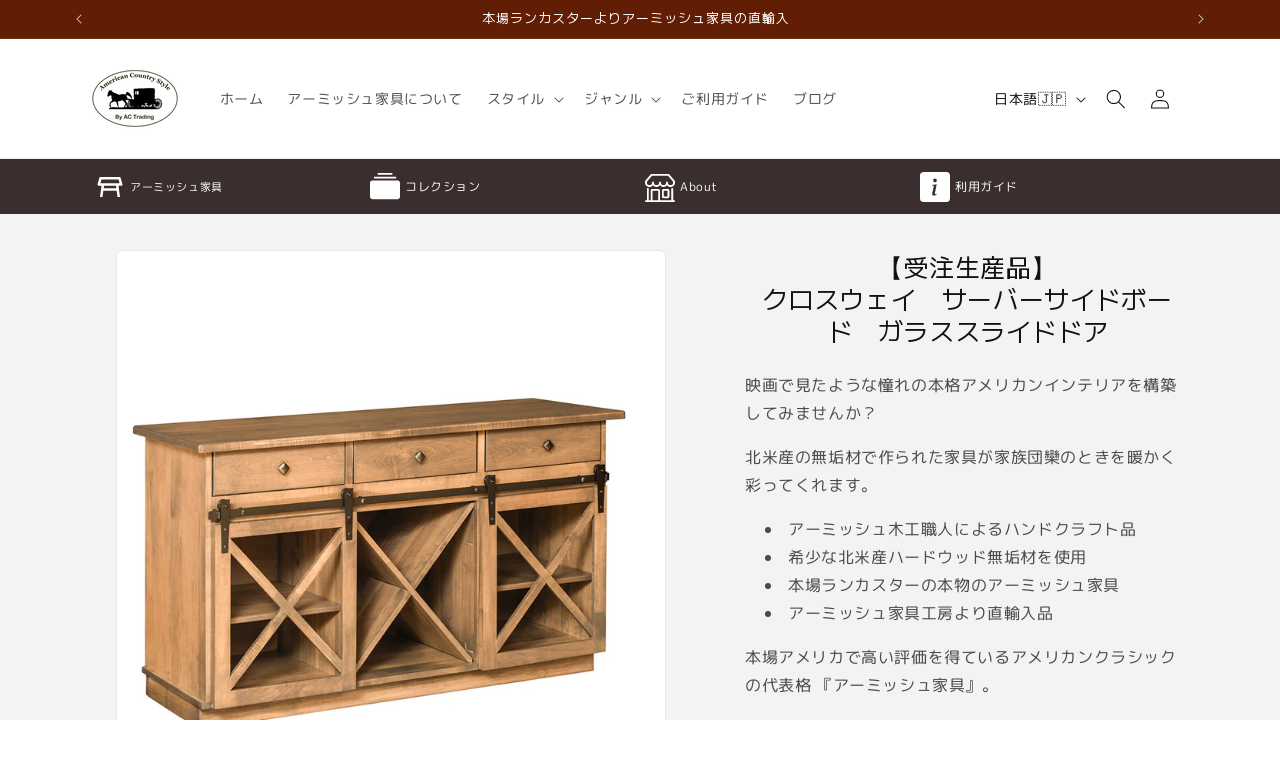

--- FILE ---
content_type: text/html; charset=utf-8
request_url: https://amish-kagu.com/products/crossway-server-with-wine-rack
body_size: 31979
content:
<!doctype html>
<html class="js" lang="ja">
  <head>
    <meta charset="utf-8">
    <meta http-equiv="X-UA-Compatible" content="IE=edge">
    <meta name="viewport" content="width=device-width,initial-scale=1">
    <meta name="theme-color" content="">
    <link rel="canonical" href="https://amish-kagu.com/products/crossway-server-with-wine-rack"><link rel="icon" type="image/png" href="//amish-kagu.com/cdn/shop/files/ACTrading_Logo_7-5_43fa4956-24b9-49fb-8c9d-c678037c0878.png?crop=center&height=32&v=1630585654&width=32"><link rel="preconnect" href="https://fonts.shopifycdn.com" crossorigin><title>
      【受注生産品】クロスウェイ　サーバーサイドボード　ガラススライドドア
 &ndash; アメリカンカントリースタイル</title>

    
      <meta name="description" content="映画で見たような憧れの本格アメリカンインテリアを構築してみませんか？ 北米産の無垢材で作られた家具が家族団欒のときを暖かく彩ってくれます。 アーミッシュ木工職人によるハンドクラフト品 希少な北米産ハードウッド無垢材を使用 本場ランカスターの本物のアーミッシュ家具 アーミッシュ家具工房より直輸入品 本場アメリカで高い評価を得ているアメリカンクラシックの代表格 『アーミッシュ家具』。 アーミッシュ本場ランカスターで作られた本物のアーミッシュ家具をお届けいたします。 当店独自のルートによる現地で作られた家具を日本で唯一提供しています。 Product Description こだわりの木の空間に本物のアメリカン家具を ほっと温かみのあるロ">
    

    

<meta property="og:site_name" content="アメリカンカントリースタイル">
<meta property="og:url" content="https://amish-kagu.com/products/crossway-server-with-wine-rack">
<meta property="og:title" content="【受注生産品】クロスウェイ　サーバーサイドボード　ガラススライドドア">
<meta property="og:type" content="product">
<meta property="og:description" content="映画で見たような憧れの本格アメリカンインテリアを構築してみませんか？ 北米産の無垢材で作られた家具が家族団欒のときを暖かく彩ってくれます。 アーミッシュ木工職人によるハンドクラフト品 希少な北米産ハードウッド無垢材を使用 本場ランカスターの本物のアーミッシュ家具 アーミッシュ家具工房より直輸入品 本場アメリカで高い評価を得ているアメリカンクラシックの代表格 『アーミッシュ家具』。 アーミッシュ本場ランカスターで作られた本物のアーミッシュ家具をお届けいたします。 当店独自のルートによる現地で作られた家具を日本で唯一提供しています。 Product Description こだわりの木の空間に本物のアメリカン家具を ほっと温かみのあるロ"><meta property="og:image" content="http://amish-kagu.com/cdn/shop/products/CrosswaySeely780SDServerglassslidedoor.png?v=1604643664">
  <meta property="og:image:secure_url" content="https://amish-kagu.com/cdn/shop/products/CrosswaySeely780SDServerglassslidedoor.png?v=1604643664">
  <meta property="og:image:width" content="1000">
  <meta property="og:image:height" content="1000"><meta property="og:price:amount" content="625,000">
  <meta property="og:price:currency" content="JPY"><meta name="twitter:card" content="summary_large_image">
<meta name="twitter:title" content="【受注生産品】クロスウェイ　サーバーサイドボード　ガラススライドドア">
<meta name="twitter:description" content="映画で見たような憧れの本格アメリカンインテリアを構築してみませんか？ 北米産の無垢材で作られた家具が家族団欒のときを暖かく彩ってくれます。 アーミッシュ木工職人によるハンドクラフト品 希少な北米産ハードウッド無垢材を使用 本場ランカスターの本物のアーミッシュ家具 アーミッシュ家具工房より直輸入品 本場アメリカで高い評価を得ているアメリカンクラシックの代表格 『アーミッシュ家具』。 アーミッシュ本場ランカスターで作られた本物のアーミッシュ家具をお届けいたします。 当店独自のルートによる現地で作られた家具を日本で唯一提供しています。 Product Description こだわりの木の空間に本物のアメリカン家具を ほっと温かみのあるロ">


    <script src="//amish-kagu.com/cdn/shop/t/18/assets/constants.js?v=132983761750457495441739320068" defer="defer"></script>
    <script src="//amish-kagu.com/cdn/shop/t/18/assets/pubsub.js?v=158357773527763999511739320069" defer="defer"></script>
    <script src="//amish-kagu.com/cdn/shop/t/18/assets/global.js?v=152862011079830610291739320068" defer="defer"></script>
    <script src="//amish-kagu.com/cdn/shop/t/18/assets/details-disclosure.js?v=13653116266235556501739320068" defer="defer"></script>
    <script src="//amish-kagu.com/cdn/shop/t/18/assets/details-modal.js?v=25581673532751508451739320068" defer="defer"></script>
    <script src="//amish-kagu.com/cdn/shop/t/18/assets/search-form.js?v=133129549252120666541739320069" defer="defer"></script><script src="//amish-kagu.com/cdn/shop/t/18/assets/animations.js?v=88693664871331136111739320067" defer="defer"></script><script>window.performance && window.performance.mark && window.performance.mark('shopify.content_for_header.start');</script><meta name="google-site-verification" content="LpY31A2F-Jzlyga-ReDbED6rAgcbzUzBdjYVKy-nKWE">
<meta id="shopify-digital-wallet" name="shopify-digital-wallet" content="/48085368995/digital_wallets/dialog">
<meta name="shopify-checkout-api-token" content="c9d437764041c54ace6d3f2c8fcfa888">
<meta id="in-context-paypal-metadata" data-shop-id="48085368995" data-venmo-supported="false" data-environment="production" data-locale="ja_JP" data-paypal-v4="true" data-currency="JPY">
<link rel="alternate" hreflang="x-default" href="https://amish-kagu.com/products/crossway-server-with-wine-rack">
<link rel="alternate" hreflang="ja" href="https://amish-kagu.com/products/crossway-server-with-wine-rack">
<link rel="alternate" hreflang="zh-Hans" href="https://amish-kagu.com/zh/products/crossway-server-with-wine-rack">
<link rel="alternate" hreflang="en" href="https://amish-kagu.com/en/products/crossway-server-with-wine-rack">
<link rel="alternate" hreflang="zh-Hans-JP" href="https://amish-kagu.com/zh/products/crossway-server-with-wine-rack">
<link rel="alternate" type="application/json+oembed" href="https://amish-kagu.com/products/crossway-server-with-wine-rack.oembed">
<script async="async" src="/checkouts/internal/preloads.js?locale=ja-JP"></script>
<link rel="preconnect" href="https://shop.app" crossorigin="anonymous">
<script async="async" src="https://shop.app/checkouts/internal/preloads.js?locale=ja-JP&shop_id=48085368995" crossorigin="anonymous"></script>
<script id="apple-pay-shop-capabilities" type="application/json">{"shopId":48085368995,"countryCode":"JP","currencyCode":"JPY","merchantCapabilities":["supports3DS"],"merchantId":"gid:\/\/shopify\/Shop\/48085368995","merchantName":"アメリカンカントリースタイル","requiredBillingContactFields":["postalAddress","email","phone"],"requiredShippingContactFields":["postalAddress","email","phone"],"shippingType":"shipping","supportedNetworks":["visa","masterCard","amex","jcb","discover"],"total":{"type":"pending","label":"アメリカンカントリースタイル","amount":"1.00"},"shopifyPaymentsEnabled":true,"supportsSubscriptions":true}</script>
<script id="shopify-features" type="application/json">{"accessToken":"c9d437764041c54ace6d3f2c8fcfa888","betas":["rich-media-storefront-analytics"],"domain":"amish-kagu.com","predictiveSearch":false,"shopId":48085368995,"locale":"ja"}</script>
<script>var Shopify = Shopify || {};
Shopify.shop = "americancountrystyle.myshopify.com";
Shopify.locale = "ja";
Shopify.currency = {"active":"JPY","rate":"1.0"};
Shopify.country = "JP";
Shopify.theme = {"name":"Dawn-Custom-For-ACTrading","id":142050099375,"schema_name":"Dawn","schema_version":"15.2.0","theme_store_id":null,"role":"main"};
Shopify.theme.handle = "null";
Shopify.theme.style = {"id":null,"handle":null};
Shopify.cdnHost = "amish-kagu.com/cdn";
Shopify.routes = Shopify.routes || {};
Shopify.routes.root = "/";</script>
<script type="module">!function(o){(o.Shopify=o.Shopify||{}).modules=!0}(window);</script>
<script>!function(o){function n(){var o=[];function n(){o.push(Array.prototype.slice.apply(arguments))}return n.q=o,n}var t=o.Shopify=o.Shopify||{};t.loadFeatures=n(),t.autoloadFeatures=n()}(window);</script>
<script>
  window.ShopifyPay = window.ShopifyPay || {};
  window.ShopifyPay.apiHost = "shop.app\/pay";
  window.ShopifyPay.redirectState = null;
</script>
<script id="shop-js-analytics" type="application/json">{"pageType":"product"}</script>
<script defer="defer" async type="module" src="//amish-kagu.com/cdn/shopifycloud/shop-js/modules/v2/client.init-shop-cart-sync_0MstufBG.ja.esm.js"></script>
<script defer="defer" async type="module" src="//amish-kagu.com/cdn/shopifycloud/shop-js/modules/v2/chunk.common_jll-23Z1.esm.js"></script>
<script defer="defer" async type="module" src="//amish-kagu.com/cdn/shopifycloud/shop-js/modules/v2/chunk.modal_HXih6-AF.esm.js"></script>
<script type="module">
  await import("//amish-kagu.com/cdn/shopifycloud/shop-js/modules/v2/client.init-shop-cart-sync_0MstufBG.ja.esm.js");
await import("//amish-kagu.com/cdn/shopifycloud/shop-js/modules/v2/chunk.common_jll-23Z1.esm.js");
await import("//amish-kagu.com/cdn/shopifycloud/shop-js/modules/v2/chunk.modal_HXih6-AF.esm.js");

  window.Shopify.SignInWithShop?.initShopCartSync?.({"fedCMEnabled":true,"windoidEnabled":true});

</script>
<script>
  window.Shopify = window.Shopify || {};
  if (!window.Shopify.featureAssets) window.Shopify.featureAssets = {};
  window.Shopify.featureAssets['shop-js'] = {"shop-cart-sync":["modules/v2/client.shop-cart-sync_DN7iwvRY.ja.esm.js","modules/v2/chunk.common_jll-23Z1.esm.js","modules/v2/chunk.modal_HXih6-AF.esm.js"],"init-fed-cm":["modules/v2/client.init-fed-cm_DmZOWWut.ja.esm.js","modules/v2/chunk.common_jll-23Z1.esm.js","modules/v2/chunk.modal_HXih6-AF.esm.js"],"shop-cash-offers":["modules/v2/client.shop-cash-offers_HFfvn_Gz.ja.esm.js","modules/v2/chunk.common_jll-23Z1.esm.js","modules/v2/chunk.modal_HXih6-AF.esm.js"],"shop-login-button":["modules/v2/client.shop-login-button_BVN3pvk0.ja.esm.js","modules/v2/chunk.common_jll-23Z1.esm.js","modules/v2/chunk.modal_HXih6-AF.esm.js"],"pay-button":["modules/v2/client.pay-button_CyS_4GVi.ja.esm.js","modules/v2/chunk.common_jll-23Z1.esm.js","modules/v2/chunk.modal_HXih6-AF.esm.js"],"shop-button":["modules/v2/client.shop-button_zh22db91.ja.esm.js","modules/v2/chunk.common_jll-23Z1.esm.js","modules/v2/chunk.modal_HXih6-AF.esm.js"],"avatar":["modules/v2/client.avatar_BTnouDA3.ja.esm.js"],"init-windoid":["modules/v2/client.init-windoid_BlVJIuJ5.ja.esm.js","modules/v2/chunk.common_jll-23Z1.esm.js","modules/v2/chunk.modal_HXih6-AF.esm.js"],"init-shop-for-new-customer-accounts":["modules/v2/client.init-shop-for-new-customer-accounts_BqzwtUK7.ja.esm.js","modules/v2/client.shop-login-button_BVN3pvk0.ja.esm.js","modules/v2/chunk.common_jll-23Z1.esm.js","modules/v2/chunk.modal_HXih6-AF.esm.js"],"init-shop-email-lookup-coordinator":["modules/v2/client.init-shop-email-lookup-coordinator_DKDv3hKi.ja.esm.js","modules/v2/chunk.common_jll-23Z1.esm.js","modules/v2/chunk.modal_HXih6-AF.esm.js"],"init-shop-cart-sync":["modules/v2/client.init-shop-cart-sync_0MstufBG.ja.esm.js","modules/v2/chunk.common_jll-23Z1.esm.js","modules/v2/chunk.modal_HXih6-AF.esm.js"],"shop-toast-manager":["modules/v2/client.shop-toast-manager_BkVvTGW3.ja.esm.js","modules/v2/chunk.common_jll-23Z1.esm.js","modules/v2/chunk.modal_HXih6-AF.esm.js"],"init-customer-accounts":["modules/v2/client.init-customer-accounts_CZbUHFPX.ja.esm.js","modules/v2/client.shop-login-button_BVN3pvk0.ja.esm.js","modules/v2/chunk.common_jll-23Z1.esm.js","modules/v2/chunk.modal_HXih6-AF.esm.js"],"init-customer-accounts-sign-up":["modules/v2/client.init-customer-accounts-sign-up_C0QA8nCd.ja.esm.js","modules/v2/client.shop-login-button_BVN3pvk0.ja.esm.js","modules/v2/chunk.common_jll-23Z1.esm.js","modules/v2/chunk.modal_HXih6-AF.esm.js"],"shop-follow-button":["modules/v2/client.shop-follow-button_CSkbpFfm.ja.esm.js","modules/v2/chunk.common_jll-23Z1.esm.js","modules/v2/chunk.modal_HXih6-AF.esm.js"],"checkout-modal":["modules/v2/client.checkout-modal_rYdHFJTE.ja.esm.js","modules/v2/chunk.common_jll-23Z1.esm.js","modules/v2/chunk.modal_HXih6-AF.esm.js"],"shop-login":["modules/v2/client.shop-login_DeXIozZF.ja.esm.js","modules/v2/chunk.common_jll-23Z1.esm.js","modules/v2/chunk.modal_HXih6-AF.esm.js"],"lead-capture":["modules/v2/client.lead-capture_DGEoeVgo.ja.esm.js","modules/v2/chunk.common_jll-23Z1.esm.js","modules/v2/chunk.modal_HXih6-AF.esm.js"],"payment-terms":["modules/v2/client.payment-terms_BXPcfuME.ja.esm.js","modules/v2/chunk.common_jll-23Z1.esm.js","modules/v2/chunk.modal_HXih6-AF.esm.js"]};
</script>
<script id="__st">var __st={"a":48085368995,"offset":32400,"reqid":"f5b8222f-78fb-4579-a01f-b8c70f819582-1769256924","pageurl":"amish-kagu.com\/products\/crossway-server-with-wine-rack","u":"7fd51fe1cdc6","p":"product","rtyp":"product","rid":5779369328803};</script>
<script>window.ShopifyPaypalV4VisibilityTracking = true;</script>
<script id="captcha-bootstrap">!function(){'use strict';const t='contact',e='account',n='new_comment',o=[[t,t],['blogs',n],['comments',n],[t,'customer']],c=[[e,'customer_login'],[e,'guest_login'],[e,'recover_customer_password'],[e,'create_customer']],r=t=>t.map((([t,e])=>`form[action*='/${t}']:not([data-nocaptcha='true']) input[name='form_type'][value='${e}']`)).join(','),a=t=>()=>t?[...document.querySelectorAll(t)].map((t=>t.form)):[];function s(){const t=[...o],e=r(t);return a(e)}const i='password',u='form_key',d=['recaptcha-v3-token','g-recaptcha-response','h-captcha-response',i],f=()=>{try{return window.sessionStorage}catch{return}},m='__shopify_v',_=t=>t.elements[u];function p(t,e,n=!1){try{const o=window.sessionStorage,c=JSON.parse(o.getItem(e)),{data:r}=function(t){const{data:e,action:n}=t;return t[m]||n?{data:e,action:n}:{data:t,action:n}}(c);for(const[e,n]of Object.entries(r))t.elements[e]&&(t.elements[e].value=n);n&&o.removeItem(e)}catch(o){console.error('form repopulation failed',{error:o})}}const l='form_type',E='cptcha';function T(t){t.dataset[E]=!0}const w=window,h=w.document,L='Shopify',v='ce_forms',y='captcha';let A=!1;((t,e)=>{const n=(g='f06e6c50-85a8-45c8-87d0-21a2b65856fe',I='https://cdn.shopify.com/shopifycloud/storefront-forms-hcaptcha/ce_storefront_forms_captcha_hcaptcha.v1.5.2.iife.js',D={infoText:'hCaptchaによる保護',privacyText:'プライバシー',termsText:'利用規約'},(t,e,n)=>{const o=w[L][v],c=o.bindForm;if(c)return c(t,g,e,D).then(n);var r;o.q.push([[t,g,e,D],n]),r=I,A||(h.body.append(Object.assign(h.createElement('script'),{id:'captcha-provider',async:!0,src:r})),A=!0)});var g,I,D;w[L]=w[L]||{},w[L][v]=w[L][v]||{},w[L][v].q=[],w[L][y]=w[L][y]||{},w[L][y].protect=function(t,e){n(t,void 0,e),T(t)},Object.freeze(w[L][y]),function(t,e,n,w,h,L){const[v,y,A,g]=function(t,e,n){const i=e?o:[],u=t?c:[],d=[...i,...u],f=r(d),m=r(i),_=r(d.filter((([t,e])=>n.includes(e))));return[a(f),a(m),a(_),s()]}(w,h,L),I=t=>{const e=t.target;return e instanceof HTMLFormElement?e:e&&e.form},D=t=>v().includes(t);t.addEventListener('submit',(t=>{const e=I(t);if(!e)return;const n=D(e)&&!e.dataset.hcaptchaBound&&!e.dataset.recaptchaBound,o=_(e),c=g().includes(e)&&(!o||!o.value);(n||c)&&t.preventDefault(),c&&!n&&(function(t){try{if(!f())return;!function(t){const e=f();if(!e)return;const n=_(t);if(!n)return;const o=n.value;o&&e.removeItem(o)}(t);const e=Array.from(Array(32),(()=>Math.random().toString(36)[2])).join('');!function(t,e){_(t)||t.append(Object.assign(document.createElement('input'),{type:'hidden',name:u})),t.elements[u].value=e}(t,e),function(t,e){const n=f();if(!n)return;const o=[...t.querySelectorAll(`input[type='${i}']`)].map((({name:t})=>t)),c=[...d,...o],r={};for(const[a,s]of new FormData(t).entries())c.includes(a)||(r[a]=s);n.setItem(e,JSON.stringify({[m]:1,action:t.action,data:r}))}(t,e)}catch(e){console.error('failed to persist form',e)}}(e),e.submit())}));const S=(t,e)=>{t&&!t.dataset[E]&&(n(t,e.some((e=>e===t))),T(t))};for(const o of['focusin','change'])t.addEventListener(o,(t=>{const e=I(t);D(e)&&S(e,y())}));const B=e.get('form_key'),M=e.get(l),P=B&&M;t.addEventListener('DOMContentLoaded',(()=>{const t=y();if(P)for(const e of t)e.elements[l].value===M&&p(e,B);[...new Set([...A(),...v().filter((t=>'true'===t.dataset.shopifyCaptcha))])].forEach((e=>S(e,t)))}))}(h,new URLSearchParams(w.location.search),n,t,e,['guest_login'])})(!0,!0)}();</script>
<script integrity="sha256-4kQ18oKyAcykRKYeNunJcIwy7WH5gtpwJnB7kiuLZ1E=" data-source-attribution="shopify.loadfeatures" defer="defer" src="//amish-kagu.com/cdn/shopifycloud/storefront/assets/storefront/load_feature-a0a9edcb.js" crossorigin="anonymous"></script>
<script crossorigin="anonymous" defer="defer" src="//amish-kagu.com/cdn/shopifycloud/storefront/assets/shopify_pay/storefront-65b4c6d7.js?v=20250812"></script>
<script data-source-attribution="shopify.dynamic_checkout.dynamic.init">var Shopify=Shopify||{};Shopify.PaymentButton=Shopify.PaymentButton||{isStorefrontPortableWallets:!0,init:function(){window.Shopify.PaymentButton.init=function(){};var t=document.createElement("script");t.src="https://amish-kagu.com/cdn/shopifycloud/portable-wallets/latest/portable-wallets.ja.js",t.type="module",document.head.appendChild(t)}};
</script>
<script data-source-attribution="shopify.dynamic_checkout.buyer_consent">
  function portableWalletsHideBuyerConsent(e){var t=document.getElementById("shopify-buyer-consent"),n=document.getElementById("shopify-subscription-policy-button");t&&n&&(t.classList.add("hidden"),t.setAttribute("aria-hidden","true"),n.removeEventListener("click",e))}function portableWalletsShowBuyerConsent(e){var t=document.getElementById("shopify-buyer-consent"),n=document.getElementById("shopify-subscription-policy-button");t&&n&&(t.classList.remove("hidden"),t.removeAttribute("aria-hidden"),n.addEventListener("click",e))}window.Shopify?.PaymentButton&&(window.Shopify.PaymentButton.hideBuyerConsent=portableWalletsHideBuyerConsent,window.Shopify.PaymentButton.showBuyerConsent=portableWalletsShowBuyerConsent);
</script>
<script data-source-attribution="shopify.dynamic_checkout.cart.bootstrap">document.addEventListener("DOMContentLoaded",(function(){function t(){return document.querySelector("shopify-accelerated-checkout-cart, shopify-accelerated-checkout")}if(t())Shopify.PaymentButton.init();else{new MutationObserver((function(e,n){t()&&(Shopify.PaymentButton.init(),n.disconnect())})).observe(document.body,{childList:!0,subtree:!0})}}));
</script>
<link id="shopify-accelerated-checkout-styles" rel="stylesheet" media="screen" href="https://amish-kagu.com/cdn/shopifycloud/portable-wallets/latest/accelerated-checkout-backwards-compat.css" crossorigin="anonymous">
<style id="shopify-accelerated-checkout-cart">
        #shopify-buyer-consent {
  margin-top: 1em;
  display: inline-block;
  width: 100%;
}

#shopify-buyer-consent.hidden {
  display: none;
}

#shopify-subscription-policy-button {
  background: none;
  border: none;
  padding: 0;
  text-decoration: underline;
  font-size: inherit;
  cursor: pointer;
}

#shopify-subscription-policy-button::before {
  box-shadow: none;
}

      </style>
<script id="sections-script" data-sections="header" defer="defer" src="//amish-kagu.com/cdn/shop/t/18/compiled_assets/scripts.js?v=3055"></script>
<script>window.performance && window.performance.mark && window.performance.mark('shopify.content_for_header.end');</script>


    <style data-shopify>
      @font-face {
  font-family: "M PLUS Rounded 1c";
  font-weight: 400;
  font-style: normal;
  font-display: swap;
  src: url("//amish-kagu.com/cdn/fonts/m_plus_rounded_1c/mplusrounded1c_n4.428b9fa30c4086bbfa642d0a0d9d72a6ec44279a.woff2") format("woff2"),
       url("//amish-kagu.com/cdn/fonts/m_plus_rounded_1c/mplusrounded1c_n4.ce0152988a729fed7b84fea71f3afe32bf439e2e.woff") format("woff");
}

      @font-face {
  font-family: "M PLUS Rounded 1c";
  font-weight: 700;
  font-style: normal;
  font-display: swap;
  src: url("//amish-kagu.com/cdn/fonts/m_plus_rounded_1c/mplusrounded1c_n7.f7691cd578296d6750074c017215a9ce717e7705.woff2") format("woff2"),
       url("//amish-kagu.com/cdn/fonts/m_plus_rounded_1c/mplusrounded1c_n7.f753c025b7c188654cf5d0d25369b9d6868049fa.woff") format("woff");
}

      
      
      @font-face {
  font-family: "M PLUS 1";
  font-weight: 400;
  font-style: normal;
  font-display: swap;
  src: url("//amish-kagu.com/cdn/fonts/m_plus_1/mplus1_n4.cad2f08174e6ebea7ec6b4709ac9bfdc6c234e9f.woff2") format("woff2"),
       url("//amish-kagu.com/cdn/fonts/m_plus_1/mplus1_n4.758166fcd30f332323a69ebe95534c872722d3cd.woff") format("woff");
}


      
        :root,
        .color-scheme-1 {
          --color-background: 255,255,255;
        
          --gradient-background: #ffffff;
        

        

        --color-foreground: 18,18,18;
        --color-background-contrast: 191,191,191;
        --color-shadow: 97,30,5;
        --color-button: 97,30,5;
        --color-button-text: 255,255,255;
        --color-secondary-button: 255,255,255;
        --color-secondary-button-text: 97,30,5;
        --color-link: 97,30,5;
        --color-badge-foreground: 18,18,18;
        --color-badge-background: 255,255,255;
        --color-badge-border: 18,18,18;
        --payment-terms-background-color: rgb(255 255 255);
      }
      
        
        .color-scheme-2 {
          --color-background: 243,243,243;
        
          --gradient-background: #f3f3f3;
        

        

        --color-foreground: 18,18,18;
        --color-background-contrast: 179,179,179;
        --color-shadow: 18,18,18;
        --color-button: 18,18,18;
        --color-button-text: 243,243,243;
        --color-secondary-button: 243,243,243;
        --color-secondary-button-text: 18,18,18;
        --color-link: 18,18,18;
        --color-badge-foreground: 18,18,18;
        --color-badge-background: 243,243,243;
        --color-badge-border: 18,18,18;
        --payment-terms-background-color: rgb(243 243 243);
      }
      
        
        .color-scheme-3 {
          --color-background: 97,30,5;
        
          --gradient-background: #611e05;
        

        

        --color-foreground: 255,255,255;
        --color-background-contrast: 121,38,6;
        --color-shadow: 18,18,18;
        --color-button: 255,255,255;
        --color-button-text: 0,0,0;
        --color-secondary-button: 97,30,5;
        --color-secondary-button-text: 255,255,255;
        --color-link: 255,255,255;
        --color-badge-foreground: 255,255,255;
        --color-badge-background: 97,30,5;
        --color-badge-border: 255,255,255;
        --payment-terms-background-color: rgb(97 30 5);
      }
      
        
        .color-scheme-4 {
          --color-background: 59,46,46;
        
          --gradient-background: #3b2e2e;
        

        

        --color-foreground: 255,255,255;
        --color-background-contrast: 73,57,57;
        --color-shadow: 18,18,18;
        --color-button: 255,255,255;
        --color-button-text: 18,18,18;
        --color-secondary-button: 59,46,46;
        --color-secondary-button-text: 255,255,255;
        --color-link: 255,255,255;
        --color-badge-foreground: 255,255,255;
        --color-badge-background: 59,46,46;
        --color-badge-border: 255,255,255;
        --payment-terms-background-color: rgb(59 46 46);
      }
      
        
        .color-scheme-5 {
          --color-background: 51,79,180;
        
          --gradient-background: #334fb4;
        

        

        --color-foreground: 255,255,255;
        --color-background-contrast: 23,35,81;
        --color-shadow: 18,18,18;
        --color-button: 255,255,255;
        --color-button-text: 51,79,180;
        --color-secondary-button: 51,79,180;
        --color-secondary-button-text: 255,255,255;
        --color-link: 255,255,255;
        --color-badge-foreground: 255,255,255;
        --color-badge-background: 51,79,180;
        --color-badge-border: 255,255,255;
        --payment-terms-background-color: rgb(51 79 180);
      }
      
        
        .color-scheme-0f8c835d-1f7d-4fe6-acff-fcecf9761ece {
          --color-background: 207,10,10;
        
          --gradient-background: #cf0a0a;
        

        

        --color-foreground: 255,255,255;
        --color-background-contrast: 85,4,4;
        --color-shadow: 97,30,5;
        --color-button: 245,245,245;
        --color-button-text: 255,255,255;
        --color-secondary-button: 207,10,10;
        --color-secondary-button-text: 245,245,245;
        --color-link: 245,245,245;
        --color-badge-foreground: 255,255,255;
        --color-badge-background: 207,10,10;
        --color-badge-border: 255,255,255;
        --payment-terms-background-color: rgb(207 10 10);
      }
      

      body, .color-scheme-1, .color-scheme-2, .color-scheme-3, .color-scheme-4, .color-scheme-5, .color-scheme-0f8c835d-1f7d-4fe6-acff-fcecf9761ece {
        color: rgba(var(--color-foreground), 0.75);
        background-color: rgb(var(--color-background));
      }

      :root {
        --font-body-family: "M PLUS Rounded 1c", sans-serif;
        --font-body-style: normal;
        --font-body-weight: 400;
        --font-body-weight-bold: 700;

        --font-heading-family: "M PLUS 1", sans-serif;
        --font-heading-style: normal;
        --font-heading-weight: 400;

        --font-body-scale: 1.0;
        --font-heading-scale: 1.0;

        --media-padding: px;
        --media-border-opacity: 0.05;
        --media-border-width: 1px;
        --media-radius: 6px;
        --media-shadow-opacity: 0.0;
        --media-shadow-horizontal-offset: 0px;
        --media-shadow-vertical-offset: 4px;
        --media-shadow-blur-radius: 5px;
        --media-shadow-visible: 0;

        --page-width: 120rem;
        --page-width-margin: 0rem;

        --product-card-image-padding: 0.0rem;
        --product-card-corner-radius: 0.6rem;
        --product-card-text-alignment: left;
        --product-card-border-width: 0.0rem;
        --product-card-border-opacity: 0.1;
        --product-card-shadow-opacity: 0.0;
        --product-card-shadow-visible: 0;
        --product-card-shadow-horizontal-offset: 0.0rem;
        --product-card-shadow-vertical-offset: 0.4rem;
        --product-card-shadow-blur-radius: 0.5rem;

        --collection-card-image-padding: 0.0rem;
        --collection-card-corner-radius: 0.6rem;
        --collection-card-text-alignment: left;
        --collection-card-border-width: 0.0rem;
        --collection-card-border-opacity: 0.1;
        --collection-card-shadow-opacity: 0.0;
        --collection-card-shadow-visible: 0;
        --collection-card-shadow-horizontal-offset: 0.0rem;
        --collection-card-shadow-vertical-offset: 0.4rem;
        --collection-card-shadow-blur-radius: 0.5rem;

        --blog-card-image-padding: 0.0rem;
        --blog-card-corner-radius: 0.6rem;
        --blog-card-text-alignment: left;
        --blog-card-border-width: 0.0rem;
        --blog-card-border-opacity: 0.1;
        --blog-card-shadow-opacity: 0.0;
        --blog-card-shadow-visible: 0;
        --blog-card-shadow-horizontal-offset: 0.0rem;
        --blog-card-shadow-vertical-offset: 0.4rem;
        --blog-card-shadow-blur-radius: 0.5rem;

        --badge-corner-radius: 4.0rem;

        --popup-border-width: 1px;
        --popup-border-opacity: 0.1;
        --popup-corner-radius: 6px;
        --popup-shadow-opacity: 0.05;
        --popup-shadow-horizontal-offset: 0px;
        --popup-shadow-vertical-offset: 4px;
        --popup-shadow-blur-radius: 5px;

        --drawer-border-width: 1px;
        --drawer-border-opacity: 0.1;
        --drawer-shadow-opacity: 0.0;
        --drawer-shadow-horizontal-offset: 0px;
        --drawer-shadow-vertical-offset: 4px;
        --drawer-shadow-blur-radius: 5px;

        --spacing-sections-desktop: 0px;
        --spacing-sections-mobile: 0px;

        --grid-desktop-vertical-spacing: 8px;
        --grid-desktop-horizontal-spacing: 8px;
        --grid-mobile-vertical-spacing: 4px;
        --grid-mobile-horizontal-spacing: 4px;

        --text-boxes-border-opacity: 0.1;
        --text-boxes-border-width: 0px;
        --text-boxes-radius: 6px;
        --text-boxes-shadow-opacity: 0.0;
        --text-boxes-shadow-visible: 0;
        --text-boxes-shadow-horizontal-offset: 0px;
        --text-boxes-shadow-vertical-offset: 4px;
        --text-boxes-shadow-blur-radius: 5px;

        --buttons-radius: 4px;
        --buttons-radius-outset: 5px;
        --buttons-border-width: 1px;
        --buttons-border-opacity: 1.0;
        --buttons-shadow-opacity: 0.0;
        --buttons-shadow-visible: 0;
        --buttons-shadow-horizontal-offset: 0px;
        --buttons-shadow-vertical-offset: 4px;
        --buttons-shadow-blur-radius: 5px;
        --buttons-border-offset: 0.3px;

        --inputs-radius: 6px;
        --inputs-border-width: 1px;
        --inputs-border-opacity: 0.55;
        --inputs-shadow-opacity: 0.0;
        --inputs-shadow-horizontal-offset: 0px;
        --inputs-margin-offset: 0px;
        --inputs-shadow-vertical-offset: 4px;
        --inputs-shadow-blur-radius: 5px;
        --inputs-radius-outset: 7px;

        --variant-pills-radius: 40px;
        --variant-pills-border-width: 1px;
        --variant-pills-border-opacity: 0.55;
        --variant-pills-shadow-opacity: 0.0;
        --variant-pills-shadow-horizontal-offset: 0px;
        --variant-pills-shadow-vertical-offset: 4px;
        --variant-pills-shadow-blur-radius: 5px;
      }

      *,
      *::before,
      *::after {
        box-sizing: inherit;
      }

      html {
        box-sizing: border-box;
        font-size: calc(var(--font-body-scale) * 62.5%);
        height: 100%;
      }

      body {
        display: grid;
        grid-template-rows: auto auto 1fr auto;
        grid-template-columns: 100%;
        min-height: 100%;
        margin: 0;
        font-size: 1.5rem;
        letter-spacing: 0.06rem;
        line-height: calc(1 + 0.8 / var(--font-body-scale));
        font-family: var(--font-body-family);
        font-style: var(--font-body-style);
        font-weight: var(--font-body-weight);
      }

      @media screen and (min-width: 750px) {
        body {
          font-size: 1.6rem;
        }
      }
    </style>

    <link href="//amish-kagu.com/cdn/shop/t/18/assets/base.css?v=159841507637079171801739320067" rel="stylesheet" type="text/css" media="all" />
    <link rel="stylesheet" href="//amish-kagu.com/cdn/shop/t/18/assets/component-cart-items.css?v=123238115697927560811739320067" media="print" onload="this.media='all'">
      <link rel="preload" as="font" href="//amish-kagu.com/cdn/fonts/m_plus_rounded_1c/mplusrounded1c_n4.428b9fa30c4086bbfa642d0a0d9d72a6ec44279a.woff2" type="font/woff2" crossorigin>
      

      <link rel="preload" as="font" href="//amish-kagu.com/cdn/fonts/m_plus_1/mplus1_n4.cad2f08174e6ebea7ec6b4709ac9bfdc6c234e9f.woff2" type="font/woff2" crossorigin>
      
<link href="//amish-kagu.com/cdn/shop/t/18/assets/component-localization-form.css?v=170315343355214948141739320067" rel="stylesheet" type="text/css" media="all" />
      <script src="//amish-kagu.com/cdn/shop/t/18/assets/localization-form.js?v=144176611646395275351739320069" defer="defer"></script><link
        rel="stylesheet"
        href="//amish-kagu.com/cdn/shop/t/18/assets/component-predictive-search.css?v=118923337488134913561739320067"
        media="print"
        onload="this.media='all'"
      ><link href="//amish-kagu.com/cdn/shop/t/18/assets/act-custom.css?v=105938374350367382821767405586" rel="stylesheet" type="text/css" media="all" />

    <script>
      if (Shopify.designMode) {
        document.documentElement.classList.add('shopify-design-mode');
      }
    </script>
  <link href="https://monorail-edge.shopifysvc.com" rel="dns-prefetch">
<script>(function(){if ("sendBeacon" in navigator && "performance" in window) {try {var session_token_from_headers = performance.getEntriesByType('navigation')[0].serverTiming.find(x => x.name == '_s').description;} catch {var session_token_from_headers = undefined;}var session_cookie_matches = document.cookie.match(/_shopify_s=([^;]*)/);var session_token_from_cookie = session_cookie_matches && session_cookie_matches.length === 2 ? session_cookie_matches[1] : "";var session_token = session_token_from_headers || session_token_from_cookie || "";function handle_abandonment_event(e) {var entries = performance.getEntries().filter(function(entry) {return /monorail-edge.shopifysvc.com/.test(entry.name);});if (!window.abandonment_tracked && entries.length === 0) {window.abandonment_tracked = true;var currentMs = Date.now();var navigation_start = performance.timing.navigationStart;var payload = {shop_id: 48085368995,url: window.location.href,navigation_start,duration: currentMs - navigation_start,session_token,page_type: "product"};window.navigator.sendBeacon("https://monorail-edge.shopifysvc.com/v1/produce", JSON.stringify({schema_id: "online_store_buyer_site_abandonment/1.1",payload: payload,metadata: {event_created_at_ms: currentMs,event_sent_at_ms: currentMs}}));}}window.addEventListener('pagehide', handle_abandonment_event);}}());</script>
<script id="web-pixels-manager-setup">(function e(e,d,r,n,o){if(void 0===o&&(o={}),!Boolean(null===(a=null===(i=window.Shopify)||void 0===i?void 0:i.analytics)||void 0===a?void 0:a.replayQueue)){var i,a;window.Shopify=window.Shopify||{};var t=window.Shopify;t.analytics=t.analytics||{};var s=t.analytics;s.replayQueue=[],s.publish=function(e,d,r){return s.replayQueue.push([e,d,r]),!0};try{self.performance.mark("wpm:start")}catch(e){}var l=function(){var e={modern:/Edge?\/(1{2}[4-9]|1[2-9]\d|[2-9]\d{2}|\d{4,})\.\d+(\.\d+|)|Firefox\/(1{2}[4-9]|1[2-9]\d|[2-9]\d{2}|\d{4,})\.\d+(\.\d+|)|Chrom(ium|e)\/(9{2}|\d{3,})\.\d+(\.\d+|)|(Maci|X1{2}).+ Version\/(15\.\d+|(1[6-9]|[2-9]\d|\d{3,})\.\d+)([,.]\d+|)( \(\w+\)|)( Mobile\/\w+|) Safari\/|Chrome.+OPR\/(9{2}|\d{3,})\.\d+\.\d+|(CPU[ +]OS|iPhone[ +]OS|CPU[ +]iPhone|CPU IPhone OS|CPU iPad OS)[ +]+(15[._]\d+|(1[6-9]|[2-9]\d|\d{3,})[._]\d+)([._]\d+|)|Android:?[ /-](13[3-9]|1[4-9]\d|[2-9]\d{2}|\d{4,})(\.\d+|)(\.\d+|)|Android.+Firefox\/(13[5-9]|1[4-9]\d|[2-9]\d{2}|\d{4,})\.\d+(\.\d+|)|Android.+Chrom(ium|e)\/(13[3-9]|1[4-9]\d|[2-9]\d{2}|\d{4,})\.\d+(\.\d+|)|SamsungBrowser\/([2-9]\d|\d{3,})\.\d+/,legacy:/Edge?\/(1[6-9]|[2-9]\d|\d{3,})\.\d+(\.\d+|)|Firefox\/(5[4-9]|[6-9]\d|\d{3,})\.\d+(\.\d+|)|Chrom(ium|e)\/(5[1-9]|[6-9]\d|\d{3,})\.\d+(\.\d+|)([\d.]+$|.*Safari\/(?![\d.]+ Edge\/[\d.]+$))|(Maci|X1{2}).+ Version\/(10\.\d+|(1[1-9]|[2-9]\d|\d{3,})\.\d+)([,.]\d+|)( \(\w+\)|)( Mobile\/\w+|) Safari\/|Chrome.+OPR\/(3[89]|[4-9]\d|\d{3,})\.\d+\.\d+|(CPU[ +]OS|iPhone[ +]OS|CPU[ +]iPhone|CPU IPhone OS|CPU iPad OS)[ +]+(10[._]\d+|(1[1-9]|[2-9]\d|\d{3,})[._]\d+)([._]\d+|)|Android:?[ /-](13[3-9]|1[4-9]\d|[2-9]\d{2}|\d{4,})(\.\d+|)(\.\d+|)|Mobile Safari.+OPR\/([89]\d|\d{3,})\.\d+\.\d+|Android.+Firefox\/(13[5-9]|1[4-9]\d|[2-9]\d{2}|\d{4,})\.\d+(\.\d+|)|Android.+Chrom(ium|e)\/(13[3-9]|1[4-9]\d|[2-9]\d{2}|\d{4,})\.\d+(\.\d+|)|Android.+(UC? ?Browser|UCWEB|U3)[ /]?(15\.([5-9]|\d{2,})|(1[6-9]|[2-9]\d|\d{3,})\.\d+)\.\d+|SamsungBrowser\/(5\.\d+|([6-9]|\d{2,})\.\d+)|Android.+MQ{2}Browser\/(14(\.(9|\d{2,})|)|(1[5-9]|[2-9]\d|\d{3,})(\.\d+|))(\.\d+|)|K[Aa][Ii]OS\/(3\.\d+|([4-9]|\d{2,})\.\d+)(\.\d+|)/},d=e.modern,r=e.legacy,n=navigator.userAgent;return n.match(d)?"modern":n.match(r)?"legacy":"unknown"}(),u="modern"===l?"modern":"legacy",c=(null!=n?n:{modern:"",legacy:""})[u],f=function(e){return[e.baseUrl,"/wpm","/b",e.hashVersion,"modern"===e.buildTarget?"m":"l",".js"].join("")}({baseUrl:d,hashVersion:r,buildTarget:u}),m=function(e){var d=e.version,r=e.bundleTarget,n=e.surface,o=e.pageUrl,i=e.monorailEndpoint;return{emit:function(e){var a=e.status,t=e.errorMsg,s=(new Date).getTime(),l=JSON.stringify({metadata:{event_sent_at_ms:s},events:[{schema_id:"web_pixels_manager_load/3.1",payload:{version:d,bundle_target:r,page_url:o,status:a,surface:n,error_msg:t},metadata:{event_created_at_ms:s}}]});if(!i)return console&&console.warn&&console.warn("[Web Pixels Manager] No Monorail endpoint provided, skipping logging."),!1;try{return self.navigator.sendBeacon.bind(self.navigator)(i,l)}catch(e){}var u=new XMLHttpRequest;try{return u.open("POST",i,!0),u.setRequestHeader("Content-Type","text/plain"),u.send(l),!0}catch(e){return console&&console.warn&&console.warn("[Web Pixels Manager] Got an unhandled error while logging to Monorail."),!1}}}}({version:r,bundleTarget:l,surface:e.surface,pageUrl:self.location.href,monorailEndpoint:e.monorailEndpoint});try{o.browserTarget=l,function(e){var d=e.src,r=e.async,n=void 0===r||r,o=e.onload,i=e.onerror,a=e.sri,t=e.scriptDataAttributes,s=void 0===t?{}:t,l=document.createElement("script"),u=document.querySelector("head"),c=document.querySelector("body");if(l.async=n,l.src=d,a&&(l.integrity=a,l.crossOrigin="anonymous"),s)for(var f in s)if(Object.prototype.hasOwnProperty.call(s,f))try{l.dataset[f]=s[f]}catch(e){}if(o&&l.addEventListener("load",o),i&&l.addEventListener("error",i),u)u.appendChild(l);else{if(!c)throw new Error("Did not find a head or body element to append the script");c.appendChild(l)}}({src:f,async:!0,onload:function(){if(!function(){var e,d;return Boolean(null===(d=null===(e=window.Shopify)||void 0===e?void 0:e.analytics)||void 0===d?void 0:d.initialized)}()){var d=window.webPixelsManager.init(e)||void 0;if(d){var r=window.Shopify.analytics;r.replayQueue.forEach((function(e){var r=e[0],n=e[1],o=e[2];d.publishCustomEvent(r,n,o)})),r.replayQueue=[],r.publish=d.publishCustomEvent,r.visitor=d.visitor,r.initialized=!0}}},onerror:function(){return m.emit({status:"failed",errorMsg:"".concat(f," has failed to load")})},sri:function(e){var d=/^sha384-[A-Za-z0-9+/=]+$/;return"string"==typeof e&&d.test(e)}(c)?c:"",scriptDataAttributes:o}),m.emit({status:"loading"})}catch(e){m.emit({status:"failed",errorMsg:(null==e?void 0:e.message)||"Unknown error"})}}})({shopId: 48085368995,storefrontBaseUrl: "https://amish-kagu.com",extensionsBaseUrl: "https://extensions.shopifycdn.com/cdn/shopifycloud/web-pixels-manager",monorailEndpoint: "https://monorail-edge.shopifysvc.com/unstable/produce_batch",surface: "storefront-renderer",enabledBetaFlags: ["2dca8a86"],webPixelsConfigList: [{"id":"486015151","configuration":"{\"config\":\"{\\\"pixel_id\\\":\\\"G-QV15LD7J7E\\\",\\\"target_country\\\":\\\"JP\\\",\\\"gtag_events\\\":[{\\\"type\\\":\\\"begin_checkout\\\",\\\"action_label\\\":\\\"G-QV15LD7J7E\\\"},{\\\"type\\\":\\\"search\\\",\\\"action_label\\\":\\\"G-QV15LD7J7E\\\"},{\\\"type\\\":\\\"view_item\\\",\\\"action_label\\\":[\\\"G-QV15LD7J7E\\\",\\\"MC-EBN49YFQC1\\\"]},{\\\"type\\\":\\\"purchase\\\",\\\"action_label\\\":[\\\"G-QV15LD7J7E\\\",\\\"MC-EBN49YFQC1\\\"]},{\\\"type\\\":\\\"page_view\\\",\\\"action_label\\\":[\\\"G-QV15LD7J7E\\\",\\\"MC-EBN49YFQC1\\\"]},{\\\"type\\\":\\\"add_payment_info\\\",\\\"action_label\\\":\\\"G-QV15LD7J7E\\\"},{\\\"type\\\":\\\"add_to_cart\\\",\\\"action_label\\\":\\\"G-QV15LD7J7E\\\"}],\\\"enable_monitoring_mode\\\":false}\"}","eventPayloadVersion":"v1","runtimeContext":"OPEN","scriptVersion":"b2a88bafab3e21179ed38636efcd8a93","type":"APP","apiClientId":1780363,"privacyPurposes":[],"dataSharingAdjustments":{"protectedCustomerApprovalScopes":["read_customer_address","read_customer_email","read_customer_name","read_customer_personal_data","read_customer_phone"]}},{"id":"259162287","configuration":"{\"pixel_id\":\"2068361643329941\",\"pixel_type\":\"facebook_pixel\",\"metaapp_system_user_token\":\"-\"}","eventPayloadVersion":"v1","runtimeContext":"OPEN","scriptVersion":"ca16bc87fe92b6042fbaa3acc2fbdaa6","type":"APP","apiClientId":2329312,"privacyPurposes":["ANALYTICS","MARKETING","SALE_OF_DATA"],"dataSharingAdjustments":{"protectedCustomerApprovalScopes":["read_customer_address","read_customer_email","read_customer_name","read_customer_personal_data","read_customer_phone"]}},{"id":"shopify-app-pixel","configuration":"{}","eventPayloadVersion":"v1","runtimeContext":"STRICT","scriptVersion":"0450","apiClientId":"shopify-pixel","type":"APP","privacyPurposes":["ANALYTICS","MARKETING"]},{"id":"shopify-custom-pixel","eventPayloadVersion":"v1","runtimeContext":"LAX","scriptVersion":"0450","apiClientId":"shopify-pixel","type":"CUSTOM","privacyPurposes":["ANALYTICS","MARKETING"]}],isMerchantRequest: false,initData: {"shop":{"name":"アメリカンカントリースタイル","paymentSettings":{"currencyCode":"JPY"},"myshopifyDomain":"americancountrystyle.myshopify.com","countryCode":"JP","storefrontUrl":"https:\/\/amish-kagu.com"},"customer":null,"cart":null,"checkout":null,"productVariants":[{"price":{"amount":625000.0,"currencyCode":"JPY"},"product":{"title":"【受注生産品】クロスウェイ　サーバーサイドボード　ガラススライドドア","vendor":"AC Trading","id":"5779369328803","untranslatedTitle":"【受注生産品】クロスウェイ　サーバーサイドボード　ガラススライドドア","url":"\/products\/crossway-server-with-wine-rack","type":"キャビネット"},"id":"36661110079651","image":{"src":"\/\/amish-kagu.com\/cdn\/shop\/products\/CrosswaySeely780SDServerglassslidedoor.png?v=1604643664"},"sku":"","title":"Default Title","untranslatedTitle":"Default Title"}],"purchasingCompany":null},},"https://amish-kagu.com/cdn","fcfee988w5aeb613cpc8e4bc33m6693e112",{"modern":"","legacy":""},{"shopId":"48085368995","storefrontBaseUrl":"https:\/\/amish-kagu.com","extensionBaseUrl":"https:\/\/extensions.shopifycdn.com\/cdn\/shopifycloud\/web-pixels-manager","surface":"storefront-renderer","enabledBetaFlags":"[\"2dca8a86\"]","isMerchantRequest":"false","hashVersion":"fcfee988w5aeb613cpc8e4bc33m6693e112","publish":"custom","events":"[[\"page_viewed\",{}],[\"product_viewed\",{\"productVariant\":{\"price\":{\"amount\":625000.0,\"currencyCode\":\"JPY\"},\"product\":{\"title\":\"【受注生産品】クロスウェイ　サーバーサイドボード　ガラススライドドア\",\"vendor\":\"AC Trading\",\"id\":\"5779369328803\",\"untranslatedTitle\":\"【受注生産品】クロスウェイ　サーバーサイドボード　ガラススライドドア\",\"url\":\"\/products\/crossway-server-with-wine-rack\",\"type\":\"キャビネット\"},\"id\":\"36661110079651\",\"image\":{\"src\":\"\/\/amish-kagu.com\/cdn\/shop\/products\/CrosswaySeely780SDServerglassslidedoor.png?v=1604643664\"},\"sku\":\"\",\"title\":\"Default Title\",\"untranslatedTitle\":\"Default Title\"}}]]"});</script><script>
  window.ShopifyAnalytics = window.ShopifyAnalytics || {};
  window.ShopifyAnalytics.meta = window.ShopifyAnalytics.meta || {};
  window.ShopifyAnalytics.meta.currency = 'JPY';
  var meta = {"product":{"id":5779369328803,"gid":"gid:\/\/shopify\/Product\/5779369328803","vendor":"AC Trading","type":"キャビネット","handle":"crossway-server-with-wine-rack","variants":[{"id":36661110079651,"price":62500000,"name":"【受注生産品】クロスウェイ　サーバーサイドボード　ガラススライドドア","public_title":null,"sku":""}],"remote":false},"page":{"pageType":"product","resourceType":"product","resourceId":5779369328803,"requestId":"f5b8222f-78fb-4579-a01f-b8c70f819582-1769256924"}};
  for (var attr in meta) {
    window.ShopifyAnalytics.meta[attr] = meta[attr];
  }
</script>
<script class="analytics">
  (function () {
    var customDocumentWrite = function(content) {
      var jquery = null;

      if (window.jQuery) {
        jquery = window.jQuery;
      } else if (window.Checkout && window.Checkout.$) {
        jquery = window.Checkout.$;
      }

      if (jquery) {
        jquery('body').append(content);
      }
    };

    var hasLoggedConversion = function(token) {
      if (token) {
        return document.cookie.indexOf('loggedConversion=' + token) !== -1;
      }
      return false;
    }

    var setCookieIfConversion = function(token) {
      if (token) {
        var twoMonthsFromNow = new Date(Date.now());
        twoMonthsFromNow.setMonth(twoMonthsFromNow.getMonth() + 2);

        document.cookie = 'loggedConversion=' + token + '; expires=' + twoMonthsFromNow;
      }
    }

    var trekkie = window.ShopifyAnalytics.lib = window.trekkie = window.trekkie || [];
    if (trekkie.integrations) {
      return;
    }
    trekkie.methods = [
      'identify',
      'page',
      'ready',
      'track',
      'trackForm',
      'trackLink'
    ];
    trekkie.factory = function(method) {
      return function() {
        var args = Array.prototype.slice.call(arguments);
        args.unshift(method);
        trekkie.push(args);
        return trekkie;
      };
    };
    for (var i = 0; i < trekkie.methods.length; i++) {
      var key = trekkie.methods[i];
      trekkie[key] = trekkie.factory(key);
    }
    trekkie.load = function(config) {
      trekkie.config = config || {};
      trekkie.config.initialDocumentCookie = document.cookie;
      var first = document.getElementsByTagName('script')[0];
      var script = document.createElement('script');
      script.type = 'text/javascript';
      script.onerror = function(e) {
        var scriptFallback = document.createElement('script');
        scriptFallback.type = 'text/javascript';
        scriptFallback.onerror = function(error) {
                var Monorail = {
      produce: function produce(monorailDomain, schemaId, payload) {
        var currentMs = new Date().getTime();
        var event = {
          schema_id: schemaId,
          payload: payload,
          metadata: {
            event_created_at_ms: currentMs,
            event_sent_at_ms: currentMs
          }
        };
        return Monorail.sendRequest("https://" + monorailDomain + "/v1/produce", JSON.stringify(event));
      },
      sendRequest: function sendRequest(endpointUrl, payload) {
        // Try the sendBeacon API
        if (window && window.navigator && typeof window.navigator.sendBeacon === 'function' && typeof window.Blob === 'function' && !Monorail.isIos12()) {
          var blobData = new window.Blob([payload], {
            type: 'text/plain'
          });

          if (window.navigator.sendBeacon(endpointUrl, blobData)) {
            return true;
          } // sendBeacon was not successful

        } // XHR beacon

        var xhr = new XMLHttpRequest();

        try {
          xhr.open('POST', endpointUrl);
          xhr.setRequestHeader('Content-Type', 'text/plain');
          xhr.send(payload);
        } catch (e) {
          console.log(e);
        }

        return false;
      },
      isIos12: function isIos12() {
        return window.navigator.userAgent.lastIndexOf('iPhone; CPU iPhone OS 12_') !== -1 || window.navigator.userAgent.lastIndexOf('iPad; CPU OS 12_') !== -1;
      }
    };
    Monorail.produce('monorail-edge.shopifysvc.com',
      'trekkie_storefront_load_errors/1.1',
      {shop_id: 48085368995,
      theme_id: 142050099375,
      app_name: "storefront",
      context_url: window.location.href,
      source_url: "//amish-kagu.com/cdn/s/trekkie.storefront.8d95595f799fbf7e1d32231b9a28fd43b70c67d3.min.js"});

        };
        scriptFallback.async = true;
        scriptFallback.src = '//amish-kagu.com/cdn/s/trekkie.storefront.8d95595f799fbf7e1d32231b9a28fd43b70c67d3.min.js';
        first.parentNode.insertBefore(scriptFallback, first);
      };
      script.async = true;
      script.src = '//amish-kagu.com/cdn/s/trekkie.storefront.8d95595f799fbf7e1d32231b9a28fd43b70c67d3.min.js';
      first.parentNode.insertBefore(script, first);
    };
    trekkie.load(
      {"Trekkie":{"appName":"storefront","development":false,"defaultAttributes":{"shopId":48085368995,"isMerchantRequest":null,"themeId":142050099375,"themeCityHash":"12601917161544740285","contentLanguage":"ja","currency":"JPY","eventMetadataId":"beb465ee-81ca-4379-8da3-61a33241616f"},"isServerSideCookieWritingEnabled":true,"monorailRegion":"shop_domain","enabledBetaFlags":["65f19447"]},"Session Attribution":{},"S2S":{"facebookCapiEnabled":true,"source":"trekkie-storefront-renderer","apiClientId":580111}}
    );

    var loaded = false;
    trekkie.ready(function() {
      if (loaded) return;
      loaded = true;

      window.ShopifyAnalytics.lib = window.trekkie;

      var originalDocumentWrite = document.write;
      document.write = customDocumentWrite;
      try { window.ShopifyAnalytics.merchantGoogleAnalytics.call(this); } catch(error) {};
      document.write = originalDocumentWrite;

      window.ShopifyAnalytics.lib.page(null,{"pageType":"product","resourceType":"product","resourceId":5779369328803,"requestId":"f5b8222f-78fb-4579-a01f-b8c70f819582-1769256924","shopifyEmitted":true});

      var match = window.location.pathname.match(/checkouts\/(.+)\/(thank_you|post_purchase)/)
      var token = match? match[1]: undefined;
      if (!hasLoggedConversion(token)) {
        setCookieIfConversion(token);
        window.ShopifyAnalytics.lib.track("Viewed Product",{"currency":"JPY","variantId":36661110079651,"productId":5779369328803,"productGid":"gid:\/\/shopify\/Product\/5779369328803","name":"【受注生産品】クロスウェイ　サーバーサイドボード　ガラススライドドア","price":"625000","sku":"","brand":"AC Trading","variant":null,"category":"キャビネット","nonInteraction":true,"remote":false},undefined,undefined,{"shopifyEmitted":true});
      window.ShopifyAnalytics.lib.track("monorail:\/\/trekkie_storefront_viewed_product\/1.1",{"currency":"JPY","variantId":36661110079651,"productId":5779369328803,"productGid":"gid:\/\/shopify\/Product\/5779369328803","name":"【受注生産品】クロスウェイ　サーバーサイドボード　ガラススライドドア","price":"625000","sku":"","brand":"AC Trading","variant":null,"category":"キャビネット","nonInteraction":true,"remote":false,"referer":"https:\/\/amish-kagu.com\/products\/crossway-server-with-wine-rack"});
      }
    });


        var eventsListenerScript = document.createElement('script');
        eventsListenerScript.async = true;
        eventsListenerScript.src = "//amish-kagu.com/cdn/shopifycloud/storefront/assets/shop_events_listener-3da45d37.js";
        document.getElementsByTagName('head')[0].appendChild(eventsListenerScript);

})();</script>
  <script>
  if (!window.ga || (window.ga && typeof window.ga !== 'function')) {
    window.ga = function ga() {
      (window.ga.q = window.ga.q || []).push(arguments);
      if (window.Shopify && window.Shopify.analytics && typeof window.Shopify.analytics.publish === 'function') {
        window.Shopify.analytics.publish("ga_stub_called", {}, {sendTo: "google_osp_migration"});
      }
      console.error("Shopify's Google Analytics stub called with:", Array.from(arguments), "\nSee https://help.shopify.com/manual/promoting-marketing/pixels/pixel-migration#google for more information.");
    };
    if (window.Shopify && window.Shopify.analytics && typeof window.Shopify.analytics.publish === 'function') {
      window.Shopify.analytics.publish("ga_stub_initialized", {}, {sendTo: "google_osp_migration"});
    }
  }
</script>
<script
  defer
  src="https://amish-kagu.com/cdn/shopifycloud/perf-kit/shopify-perf-kit-3.0.4.min.js"
  data-application="storefront-renderer"
  data-shop-id="48085368995"
  data-render-region="gcp-us-east1"
  data-page-type="product"
  data-theme-instance-id="142050099375"
  data-theme-name="Dawn"
  data-theme-version="15.2.0"
  data-monorail-region="shop_domain"
  data-resource-timing-sampling-rate="10"
  data-shs="true"
  data-shs-beacon="true"
  data-shs-export-with-fetch="true"
  data-shs-logs-sample-rate="1"
  data-shs-beacon-endpoint="https://amish-kagu.com/api/collect"
></script>
</head>

  <body class="gradient animate--hover-vertical-lift">
    <a class="skip-to-content-link button visually-hidden" href="#MainContent">
      コンテンツに進む
    </a><!-- BEGIN sections: header-group -->
<div id="shopify-section-sections--18003554009263__announcement-bar" class="shopify-section shopify-section-group-header-group announcement-bar-section"><link href="//amish-kagu.com/cdn/shop/t/18/assets/component-slideshow.css?v=17933591812325749411739320068" rel="stylesheet" type="text/css" media="all" />
<link href="//amish-kagu.com/cdn/shop/t/18/assets/component-slider.css?v=14039311878856620671739320068" rel="stylesheet" type="text/css" media="all" />


<div
  class="utility-bar color-scheme-3 gradient utility-bar--bottom-border"
  
>
  <div class="page-width utility-bar__grid"><slideshow-component
        class="announcement-bar"
        role="region"
        aria-roledescription="カルーセル"
        aria-label="お知らせバー"
      >
        <div class="announcement-bar-slider slider-buttons">
          <button
            type="button"
            class="slider-button slider-button--prev"
            name="previous"
            aria-label="前回のお知らせ"
            aria-controls="Slider-sections--18003554009263__announcement-bar"
          >
            <span class="svg-wrapper"><svg class="icon icon-caret" viewBox="0 0 10 6"><path fill="currentColor" fill-rule="evenodd" d="M9.354.646a.5.5 0 0 0-.708 0L5 4.293 1.354.646a.5.5 0 0 0-.708.708l4 4a.5.5 0 0 0 .708 0l4-4a.5.5 0 0 0 0-.708" clip-rule="evenodd"/></svg>
</span>
          </button>
          <div
            class="grid grid--1-col slider slider--everywhere"
            id="Slider-sections--18003554009263__announcement-bar"
            aria-live="polite"
            aria-atomic="true"
            data-autoplay="true"
            data-speed="3"
          ><div
                class="slideshow__slide slider__slide grid__item grid--1-col"
                id="Slide-sections--18003554009263__announcement-bar-1"
                
                role="group"
                aria-roledescription="お知らせ"
                aria-label="1 の 3"
                tabindex="-1"
              >
                <div
                  class="announcement-bar__announcement"
                  role="region"
                  aria-label="告知"
                  
                ><p class="announcement-bar__message h5">
                      <span>本場ランカスターよりアーミッシュ家具の直輸入</span></p></div>
              </div><div
                class="slideshow__slide slider__slide grid__item grid--1-col"
                id="Slide-sections--18003554009263__announcement-bar-2"
                
                role="group"
                aria-roledescription="お知らせ"
                aria-label="2 の 3"
                tabindex="-1"
              >
                <div
                  class="announcement-bar__announcement"
                  role="region"
                  aria-label="告知"
                  
                ><p class="announcement-bar__message h5">
                      <span>日本初の正規輸入代理店</span></p></div>
              </div><div
                class="slideshow__slide slider__slide grid__item grid--1-col"
                id="Slide-sections--18003554009263__announcement-bar-3"
                
                role="group"
                aria-roledescription="お知らせ"
                aria-label="3 の 3"
                tabindex="-1"
              >
                <div
                  class="announcement-bar__announcement"
                  role="region"
                  aria-label="告知"
                  
                ><p class="announcement-bar__message h5">
                      <span>北米産のハードウッド無垢材家具</span></p></div>
              </div></div>
          <button
            type="button"
            class="slider-button slider-button--next"
            name="next"
            aria-label="次回のお知らせ"
            aria-controls="Slider-sections--18003554009263__announcement-bar"
          >
            <span class="svg-wrapper"><svg class="icon icon-caret" viewBox="0 0 10 6"><path fill="currentColor" fill-rule="evenodd" d="M9.354.646a.5.5 0 0 0-.708 0L5 4.293 1.354.646a.5.5 0 0 0-.708.708l4 4a.5.5 0 0 0 .708 0l4-4a.5.5 0 0 0 0-.708" clip-rule="evenodd"/></svg>
</span>
          </button>
        </div>
      </slideshow-component><div class="localization-wrapper">
</div>
  </div>
</div>


</div><div id="shopify-section-sections--18003554009263__header" class="shopify-section shopify-section-group-header-group section-header"><link rel="stylesheet" href="//amish-kagu.com/cdn/shop/t/18/assets/component-list-menu.css?v=151968516119678728991739320067" media="print" onload="this.media='all'">
<link rel="stylesheet" href="//amish-kagu.com/cdn/shop/t/18/assets/component-search.css?v=165164710990765432851739320068" media="print" onload="this.media='all'">
<link rel="stylesheet" href="//amish-kagu.com/cdn/shop/t/18/assets/component-menu-drawer.css?v=147478906057189667651739320067" media="print" onload="this.media='all'">
<link rel="stylesheet" href="//amish-kagu.com/cdn/shop/t/18/assets/component-cart-notification.css?v=54116361853792938221739320067" media="print" onload="this.media='all'"><link rel="stylesheet" href="//amish-kagu.com/cdn/shop/t/18/assets/component-price.css?v=70172745017360139101739320067" media="print" onload="this.media='all'"><style>
  header-drawer {
    justify-self: start;
    margin-left: -1.2rem;
  }@media screen and (min-width: 990px) {
      header-drawer {
        display: none;
      }
    }.menu-drawer-container {
    display: flex;
  }

  .list-menu {
    list-style: none;
    padding: 0;
    margin: 0;
  }

  .list-menu--inline {
    display: inline-flex;
    flex-wrap: wrap;
  }

  summary.list-menu__item {
    padding-right: 2.7rem;
  }

  .list-menu__item {
    display: flex;
    align-items: center;
    line-height: calc(1 + 0.3 / var(--font-body-scale));
  }

  .list-menu__item--link {
    text-decoration: none;
    padding-bottom: 1rem;
    padding-top: 1rem;
    line-height: calc(1 + 0.8 / var(--font-body-scale));
  }

  @media screen and (min-width: 750px) {
    .list-menu__item--link {
      padding-bottom: 0.5rem;
      padding-top: 0.5rem;
    }
  }
</style><style data-shopify>.header {
    padding: 10px 3rem 10px 3rem;
  }

  .section-header {
    position: sticky; /* This is for fixing a Safari z-index issue. PR #2147 */
    margin-bottom: 0px;
  }

  @media screen and (min-width: 750px) {
    .section-header {
      margin-bottom: 0px;
    }
  }

  @media screen and (min-width: 990px) {
    .header {
      padding-top: 20px;
      padding-bottom: 20px;
    }
  }</style><script src="//amish-kagu.com/cdn/shop/t/18/assets/cart-notification.js?v=133508293167896966491739320067" defer="defer"></script><sticky-header data-sticky-type="on-scroll-up" class="header-wrapper color-scheme-1 gradient header-wrapper--border-bottom"><header class="header header--middle-left header--mobile-center page-width header--has-menu header--has-account">

<header-drawer data-breakpoint="tablet">
  <details id="Details-menu-drawer-container" class="menu-drawer-container">
    <summary
      class="header__icon header__icon--menu header__icon--summary link focus-inset"
      aria-label="メニュー"
    >
      <span><svg xmlns="http://www.w3.org/2000/svg" fill="none" class="icon icon-hamburger" viewBox="0 0 18 16"><path fill="currentColor" d="M1 .5a.5.5 0 1 0 0 1h15.71a.5.5 0 0 0 0-1zM.5 8a.5.5 0 0 1 .5-.5h15.71a.5.5 0 0 1 0 1H1A.5.5 0 0 1 .5 8m0 7a.5.5 0 0 1 .5-.5h15.71a.5.5 0 0 1 0 1H1a.5.5 0 0 1-.5-.5"/></svg>
<svg xmlns="http://www.w3.org/2000/svg" fill="none" class="icon icon-close" viewBox="0 0 18 17"><path fill="currentColor" d="M.865 15.978a.5.5 0 0 0 .707.707l7.433-7.431 7.579 7.282a.501.501 0 0 0 .846-.37.5.5 0 0 0-.153-.351L9.712 8.546l7.417-7.416a.5.5 0 1 0-.707-.708L8.991 7.853 1.413.573a.5.5 0 1 0-.693.72l7.563 7.268z"/></svg>
</span>
    </summary>
    <div id="menu-drawer" class="gradient menu-drawer motion-reduce color-scheme-1">
      <div class="menu-drawer__inner-container">
        <div class="menu-drawer__navigation-container">
          <nav class="menu-drawer__navigation">
            <ul class="menu-drawer__menu has-submenu list-menu" role="list"><li><a
                      id="HeaderDrawer-ホーム"
                      href="/"
                      class="menu-drawer__menu-item list-menu__item link link--text focus-inset"
                      
                    >
                      ホーム
                    </a></li><li><a
                      id="HeaderDrawer-アーミッシュ家具について"
                      href="/pages/about-amish-furniture"
                      class="menu-drawer__menu-item list-menu__item link link--text focus-inset"
                      
                    >
                      アーミッシュ家具について
                    </a></li><li><details id="Details-menu-drawer-menu-item-3">
                      <summary
                        id="HeaderDrawer-スタイル"
                        class="menu-drawer__menu-item list-menu__item link link--text focus-inset"
                      >
                        スタイル
                        <span class="svg-wrapper"><svg xmlns="http://www.w3.org/2000/svg" fill="none" class="icon icon-arrow" viewBox="0 0 14 10"><path fill="currentColor" fill-rule="evenodd" d="M8.537.808a.5.5 0 0 1 .817-.162l4 4a.5.5 0 0 1 0 .708l-4 4a.5.5 0 1 1-.708-.708L11.793 5.5H1a.5.5 0 0 1 0-1h10.793L8.646 1.354a.5.5 0 0 1-.109-.546" clip-rule="evenodd"/></svg>
</span>
                        <span class="svg-wrapper"><svg class="icon icon-caret" viewBox="0 0 10 6"><path fill="currentColor" fill-rule="evenodd" d="M9.354.646a.5.5 0 0 0-.708 0L5 4.293 1.354.646a.5.5 0 0 0-.708.708l4 4a.5.5 0 0 0 .708 0l4-4a.5.5 0 0 0 0-.708" clip-rule="evenodd"/></svg>
</span>
                      </summary>
                      <div
                        id="link-スタイル"
                        class="menu-drawer__submenu has-submenu gradient motion-reduce"
                        tabindex="-1"
                      >
                        <div class="menu-drawer__inner-submenu">
                          <button class="menu-drawer__close-button link link--text focus-inset" aria-expanded="true">
                            <span class="svg-wrapper"><svg xmlns="http://www.w3.org/2000/svg" fill="none" class="icon icon-arrow" viewBox="0 0 14 10"><path fill="currentColor" fill-rule="evenodd" d="M8.537.808a.5.5 0 0 1 .817-.162l4 4a.5.5 0 0 1 0 .708l-4 4a.5.5 0 1 1-.708-.708L11.793 5.5H1a.5.5 0 0 1 0-1h10.793L8.646 1.354a.5.5 0 0 1-.109-.546" clip-rule="evenodd"/></svg>
</span>
                            スタイル
                          </button>
                          <ul class="menu-drawer__menu list-menu" role="list" tabindex="-1"><li><a
                                    id="HeaderDrawer-スタイル-モナーク"
                                    href="/collections/%E3%83%A2%E3%83%8A%E3%83%BC%E3%82%AF"
                                    class="menu-drawer__menu-item link link--text list-menu__item focus-inset"
                                    
                                  >
                                    モナーク
                                  </a></li><li><a
                                    id="HeaderDrawer-スタイル-ホームステッド"
                                    href="/collections/%E3%83%9B%E3%83%BC%E3%83%A0%E3%82%B9%E3%83%86%E3%83%83%E3%83%89"
                                    class="menu-drawer__menu-item link link--text list-menu__item focus-inset"
                                    
                                  >
                                    ホームステッド
                                  </a></li><li><a
                                    id="HeaderDrawer-スタイル-ファームステッド"
                                    href="/collections/%E3%83%95%E3%82%A1%E3%83%BC%E3%83%A0%E3%82%B9%E3%83%86%E3%83%83%E3%83%89"
                                    class="menu-drawer__menu-item link link--text list-menu__item focus-inset"
                                    
                                  >
                                    ファームステッド
                                  </a></li><li><a
                                    id="HeaderDrawer-スタイル-ミッション"
                                    href="/collections/%E3%83%9F%E3%83%83%E3%82%B7%E3%83%A7%E3%83%B3"
                                    class="menu-drawer__menu-item link link--text list-menu__item focus-inset"
                                    
                                  >
                                    ミッション
                                  </a></li><li><a
                                    id="HeaderDrawer-スタイル-クロスウェイ"
                                    href="/collections/%E3%82%AF%E3%83%AD%E3%82%B9%E3%82%A6%E3%82%A7%E3%82%A4"
                                    class="menu-drawer__menu-item link link--text list-menu__item focus-inset"
                                    
                                  >
                                    クロスウェイ
                                  </a></li><li><a
                                    id="HeaderDrawer-スタイル-シンプリシティ"
                                    href="/collections/%E3%82%B7%E3%83%B3%E3%83%97%E3%83%AA%E3%82%B7%E3%83%86%E3%82%A3"
                                    class="menu-drawer__menu-item link link--text list-menu__item focus-inset"
                                    
                                  >
                                    シンプリシティ
                                  </a></li><li><a
                                    id="HeaderDrawer-スタイル-アメリカンカスタム"
                                    href="/collections/%E3%82%AB%E3%82%B9%E3%82%BF%E3%83%A0"
                                    class="menu-drawer__menu-item link link--text list-menu__item focus-inset"
                                    
                                  >
                                    アメリカンカスタム
                                  </a></li><li><a
                                    id="HeaderDrawer-スタイル-アメリカンクラシック"
                                    href="/collections/%E3%82%A2%E3%83%A1%E3%83%AA%E3%82%AB%E3%83%B3%E3%82%AF%E3%83%A9%E3%82%B7%E3%83%83%E3%82%AF"
                                    class="menu-drawer__menu-item link link--text list-menu__item focus-inset"
                                    
                                  >
                                    アメリカンクラシック
                                  </a></li></ul>
                        </div>
                      </div>
                    </details></li><li><details id="Details-menu-drawer-menu-item-4">
                      <summary
                        id="HeaderDrawer-ジャンル"
                        class="menu-drawer__menu-item list-menu__item link link--text focus-inset"
                      >
                        ジャンル
                        <span class="svg-wrapper"><svg xmlns="http://www.w3.org/2000/svg" fill="none" class="icon icon-arrow" viewBox="0 0 14 10"><path fill="currentColor" fill-rule="evenodd" d="M8.537.808a.5.5 0 0 1 .817-.162l4 4a.5.5 0 0 1 0 .708l-4 4a.5.5 0 1 1-.708-.708L11.793 5.5H1a.5.5 0 0 1 0-1h10.793L8.646 1.354a.5.5 0 0 1-.109-.546" clip-rule="evenodd"/></svg>
</span>
                        <span class="svg-wrapper"><svg class="icon icon-caret" viewBox="0 0 10 6"><path fill="currentColor" fill-rule="evenodd" d="M9.354.646a.5.5 0 0 0-.708 0L5 4.293 1.354.646a.5.5 0 0 0-.708.708l4 4a.5.5 0 0 0 .708 0l4-4a.5.5 0 0 0 0-.708" clip-rule="evenodd"/></svg>
</span>
                      </summary>
                      <div
                        id="link-ジャンル"
                        class="menu-drawer__submenu has-submenu gradient motion-reduce"
                        tabindex="-1"
                      >
                        <div class="menu-drawer__inner-submenu">
                          <button class="menu-drawer__close-button link link--text focus-inset" aria-expanded="true">
                            <span class="svg-wrapper"><svg xmlns="http://www.w3.org/2000/svg" fill="none" class="icon icon-arrow" viewBox="0 0 14 10"><path fill="currentColor" fill-rule="evenodd" d="M8.537.808a.5.5 0 0 1 .817-.162l4 4a.5.5 0 0 1 0 .708l-4 4a.5.5 0 1 1-.708-.708L11.793 5.5H1a.5.5 0 0 1 0-1h10.793L8.646 1.354a.5.5 0 0 1-.109-.546" clip-rule="evenodd"/></svg>
</span>
                            ジャンル
                          </button>
                          <ul class="menu-drawer__menu list-menu" role="list" tabindex="-1"><li><a
                                    id="HeaderDrawer-ジャンル-テーブル"
                                    href="/collections/%E3%83%86%E3%83%BC%E3%83%96%E3%83%AB"
                                    class="menu-drawer__menu-item link link--text list-menu__item focus-inset"
                                    
                                  >
                                    テーブル
                                  </a></li><li><a
                                    id="HeaderDrawer-ジャンル-チェア"
                                    href="/collections/%E3%83%81%E3%82%A7%E3%82%A2"
                                    class="menu-drawer__menu-item link link--text list-menu__item focus-inset"
                                    
                                  >
                                    チェア
                                  </a></li><li><a
                                    id="HeaderDrawer-ジャンル-サイドテーブル"
                                    href="/collections/%E3%82%B5%E3%82%A4%E3%83%89%E3%83%86%E3%83%BC%E3%83%96%E3%83%AB"
                                    class="menu-drawer__menu-item link link--text list-menu__item focus-inset"
                                    
                                  >
                                    サイドテーブル
                                  </a></li><li><a
                                    id="HeaderDrawer-ジャンル-センターテーブル"
                                    href="/collections/%E3%82%BB%E3%83%B3%E3%82%BF%E3%83%BC%E3%83%86%E3%83%BC%E3%83%96%E3%83%AB"
                                    class="menu-drawer__menu-item link link--text list-menu__item focus-inset"
                                    
                                  >
                                    センターテーブル
                                  </a></li><li><a
                                    id="HeaderDrawer-ジャンル-チェスト"
                                    href="/collections/%E3%83%81%E3%82%A7%E3%82%B9%E3%83%88"
                                    class="menu-drawer__menu-item link link--text list-menu__item focus-inset"
                                    
                                  >
                                    チェスト
                                  </a></li><li><a
                                    id="HeaderDrawer-ジャンル-ベッドフレーム"
                                    href="/collections/%E3%83%99%E3%83%83%E3%83%89%E3%83%95%E3%83%AC%E3%83%BC%E3%83%A0"
                                    class="menu-drawer__menu-item link link--text list-menu__item focus-inset"
                                    
                                  >
                                    ベッドフレーム
                                  </a></li><li><a
                                    id="HeaderDrawer-ジャンル-キャビネット"
                                    href="/collections/%E3%82%AD%E3%83%A3%E3%83%93%E3%83%8D%E3%83%83%E3%83%88"
                                    class="menu-drawer__menu-item link link--text list-menu__item focus-inset"
                                    
                                  >
                                    キャビネット
                                  </a></li><li><a
                                    id="HeaderDrawer-ジャンル-オフィス他"
                                    href="/collections/%E3%82%AA%E3%83%95%E3%82%A3%E3%82%B9%E4%BB%96"
                                    class="menu-drawer__menu-item link link--text list-menu__item focus-inset"
                                    
                                  >
                                    オフィス他
                                  </a></li></ul>
                        </div>
                      </div>
                    </details></li><li><a
                      id="HeaderDrawer-ご利用ガイド"
                      href="/pages/guide"
                      class="menu-drawer__menu-item list-menu__item link link--text focus-inset"
                      
                    >
                      ご利用ガイド
                    </a></li><li><a
                      id="HeaderDrawer-ブログ"
                      href="/blogs/store-blog"
                      class="menu-drawer__menu-item list-menu__item link link--text focus-inset"
                      
                    >
                      ブログ
                    </a></li></ul>
          </nav>
          <div class="menu-drawer__utility-links"><a
                href="/account/login"
                class="menu-drawer__account link focus-inset h5 medium-hide large-up-hide"
                rel="nofollow"
              ><account-icon><span class="svg-wrapper"><svg xmlns="http://www.w3.org/2000/svg" fill="none" class="icon icon-account" viewBox="0 0 18 19"><path fill="currentColor" fill-rule="evenodd" d="M6 4.5a3 3 0 1 1 6 0 3 3 0 0 1-6 0m3-4a4 4 0 1 0 0 8 4 4 0 0 0 0-8m5.58 12.15c1.12.82 1.83 2.24 1.91 4.85H1.51c.08-2.6.79-4.03 1.9-4.85C4.66 11.75 6.5 11.5 9 11.5s4.35.26 5.58 1.15M9 10.5c-2.5 0-4.65.24-6.17 1.35C1.27 12.98.5 14.93.5 18v.5h17V18c0-3.07-.77-5.02-2.33-6.15-1.52-1.1-3.67-1.35-6.17-1.35" clip-rule="evenodd"/></svg>
</span></account-icon>ログイン</a><div class="menu-drawer__localization header-localization">
<localization-form><form method="post" action="/localization" id="HeaderLanguageMobileForm" accept-charset="UTF-8" class="localization-form" enctype="multipart/form-data"><input type="hidden" name="form_type" value="localization" /><input type="hidden" name="utf8" value="✓" /><input type="hidden" name="_method" value="put" /><input type="hidden" name="return_to" value="/products/crossway-server-with-wine-rack" /><div>
                        <h2 class="visually-hidden" id="HeaderLanguageMobileLabel">
                          言語
                        </h2><div class="disclosure">
  <button
    type="button"
    class="disclosure__button localization-form__select localization-selector link link--text caption-large"
    aria-expanded="false"
    aria-controls="HeaderLanguageMobileList"
    aria-describedby="HeaderLanguageMobileLabel"
  >
    <span>日本語</span>
    <svg class="icon icon-caret" viewBox="0 0 10 6"><path fill="currentColor" fill-rule="evenodd" d="M9.354.646a.5.5 0 0 0-.708 0L5 4.293 1.354.646a.5.5 0 0 0-.708.708l4 4a.5.5 0 0 0 .708 0l4-4a.5.5 0 0 0 0-.708" clip-rule="evenodd"/></svg>

  </button>
  <div class="disclosure__list-wrapper language-selector" hidden>
    <ul id="HeaderLanguageMobileList" role="list" class="disclosure__list list-unstyled"><li class="disclosure__item" tabindex="-1">
          <a
            class="link link--text disclosure__link caption-large focus-inset"
            href="#"
            hreflang="ja"
            lang="ja"
            
              aria-current="true"
            
            data-value="ja"
          >
            <span
              
            ><svg xmlns="http://www.w3.org/2000/svg" fill="none" class="icon icon-checkmark" viewBox="0 0 12 9"><path fill="currentColor" fill-rule="evenodd" d="M11.35.643a.5.5 0 0 1 .006.707l-6.77 6.886a.5.5 0 0 1-.719-.006L.638 4.845a.5.5 0 1 1 .724-.69l2.872 3.011 6.41-6.517a.5.5 0 0 1 .707-.006z" clip-rule="evenodd"/></svg>
</span>
            <span>
              日本語
            </span>
          </a>
        </li><li class="disclosure__item" tabindex="-1">
          <a
            class="link link--text disclosure__link caption-large focus-inset"
            href="#"
            hreflang="zh-CN"
            lang="zh-CN"
            
            data-value="zh-CN"
          >
            <span
              
                class="visibility-hidden"
              
            ><svg xmlns="http://www.w3.org/2000/svg" fill="none" class="icon icon-checkmark" viewBox="0 0 12 9"><path fill="currentColor" fill-rule="evenodd" d="M11.35.643a.5.5 0 0 1 .006.707l-6.77 6.886a.5.5 0 0 1-.719-.006L.638 4.845a.5.5 0 1 1 .724-.69l2.872 3.011 6.41-6.517a.5.5 0 0 1 .707-.006z" clip-rule="evenodd"/></svg>
</span>
            <span>
              简体中文
            </span>
          </a>
        </li><li class="disclosure__item" tabindex="-1">
          <a
            class="link link--text disclosure__link caption-large focus-inset"
            href="#"
            hreflang="en"
            lang="en"
            
            data-value="en"
          >
            <span
              
                class="visibility-hidden"
              
            ><svg xmlns="http://www.w3.org/2000/svg" fill="none" class="icon icon-checkmark" viewBox="0 0 12 9"><path fill="currentColor" fill-rule="evenodd" d="M11.35.643a.5.5 0 0 1 .006.707l-6.77 6.886a.5.5 0 0 1-.719-.006L.638 4.845a.5.5 0 1 1 .724-.69l2.872 3.011 6.41-6.517a.5.5 0 0 1 .707-.006z" clip-rule="evenodd"/></svg>
</span>
            <span>
              English
            </span>
          </a>
        </li></ul>
  </div>
</div>
<input type="hidden" name="locale_code" value="ja">


<script>
  document.addEventListener('DOMContentLoaded', function () {
    function addFlagToAllLanguageButtons() {
      let languageSpans = document.querySelectorAll('.disclosure__button span');

      if (languageSpans.length === 0) {
        return;
      }

      languageSpans.forEach((span) => {
        let languageText = span.textContent.trim();
        let flagEmoji = '';

        switch (languageText) {
          case '日本語':
            flagEmoji = ' 🇯🇵';
            break;
          case 'English':
            flagEmoji = ' 🇺🇸';
            break;
          case '简体中文':
            flagEmoji = ' 🇨🇳';
            break;
        }

        // 既に国旗が追加されていないか確認
        let existingFlagSpan = span.nextElementSibling;
        if (existingFlagSpan && existingFlagSpan.classList.contains('language-flag')) {
          return;
        }

        // 国旗を追加（前に半角スペースを入れる）
        if (flagEmoji) {
          let flagSpan = document.createElement('span');
          flagSpan.textContent = flagEmoji;
          flagSpan.classList.add('language-flag');
          span.after(flagSpan);
        }
      });
    }

    addFlagToAllLanguageButtons();
  });
</script>
</div></form></localization-form></div><ul class="list list-social list-unstyled" role="list"></ul>
          </div>
        </div>
      </div>
    </div>
  </details>
</header-drawer>
<a href="/" class="header__heading-link link link--text focus-inset"><div class="header__heading-logo-wrapper">
                
                <img src="//amish-kagu.com/cdn/shop/files/ACTrading_Logo_transparent.png?v=1739282239&amp;width=600" alt="アメリカンカントリースタイル" srcset="//amish-kagu.com/cdn/shop/files/ACTrading_Logo_transparent.png?v=1739282239&amp;width=90 90w, //amish-kagu.com/cdn/shop/files/ACTrading_Logo_transparent.png?v=1739282239&amp;width=135 135w, //amish-kagu.com/cdn/shop/files/ACTrading_Logo_transparent.png?v=1739282239&amp;width=180 180w" width="90" height="64.31449356463347" loading="eager" class="header__heading-logo motion-reduce" sizes="(max-width: 180px) 50vw, 90px">
              </div></a>

<nav class="header__inline-menu">
  <ul class="list-menu list-menu--inline" role="list"><li><a
            id="HeaderMenu-ホーム"
            href="/"
            class="header__menu-item list-menu__item link link--text focus-inset"
            
          >
            <span
            >ホーム</span>
          </a></li><li><a
            id="HeaderMenu-アーミッシュ家具について"
            href="/pages/about-amish-furniture"
            class="header__menu-item list-menu__item link link--text focus-inset"
            
          >
            <span
            >アーミッシュ家具について</span>
          </a></li><li><header-menu>
            <details id="Details-HeaderMenu-3">
              <summary
                id="HeaderMenu-スタイル"
                class="header__menu-item list-menu__item link focus-inset"
              >
                <span
                >スタイル</span><svg class="icon icon-caret" viewBox="0 0 10 6"><path fill="currentColor" fill-rule="evenodd" d="M9.354.646a.5.5 0 0 0-.708 0L5 4.293 1.354.646a.5.5 0 0 0-.708.708l4 4a.5.5 0 0 0 .708 0l4-4a.5.5 0 0 0 0-.708" clip-rule="evenodd"/></svg>
</summary>
              <ul
                id="HeaderMenu-MenuList-3"
                class="header__submenu list-menu list-menu--disclosure color-scheme-1 gradient caption-large motion-reduce global-settings-popup"
                role="list"
                tabindex="-1"
              ><li><a
                        id="HeaderMenu-スタイル-モナーク"
                        href="/collections/%E3%83%A2%E3%83%8A%E3%83%BC%E3%82%AF"
                        class="header__menu-item list-menu__item link link--text focus-inset caption-large"
                        
                      >
                        モナーク
                      </a></li><li><a
                        id="HeaderMenu-スタイル-ホームステッド"
                        href="/collections/%E3%83%9B%E3%83%BC%E3%83%A0%E3%82%B9%E3%83%86%E3%83%83%E3%83%89"
                        class="header__menu-item list-menu__item link link--text focus-inset caption-large"
                        
                      >
                        ホームステッド
                      </a></li><li><a
                        id="HeaderMenu-スタイル-ファームステッド"
                        href="/collections/%E3%83%95%E3%82%A1%E3%83%BC%E3%83%A0%E3%82%B9%E3%83%86%E3%83%83%E3%83%89"
                        class="header__menu-item list-menu__item link link--text focus-inset caption-large"
                        
                      >
                        ファームステッド
                      </a></li><li><a
                        id="HeaderMenu-スタイル-ミッション"
                        href="/collections/%E3%83%9F%E3%83%83%E3%82%B7%E3%83%A7%E3%83%B3"
                        class="header__menu-item list-menu__item link link--text focus-inset caption-large"
                        
                      >
                        ミッション
                      </a></li><li><a
                        id="HeaderMenu-スタイル-クロスウェイ"
                        href="/collections/%E3%82%AF%E3%83%AD%E3%82%B9%E3%82%A6%E3%82%A7%E3%82%A4"
                        class="header__menu-item list-menu__item link link--text focus-inset caption-large"
                        
                      >
                        クロスウェイ
                      </a></li><li><a
                        id="HeaderMenu-スタイル-シンプリシティ"
                        href="/collections/%E3%82%B7%E3%83%B3%E3%83%97%E3%83%AA%E3%82%B7%E3%83%86%E3%82%A3"
                        class="header__menu-item list-menu__item link link--text focus-inset caption-large"
                        
                      >
                        シンプリシティ
                      </a></li><li><a
                        id="HeaderMenu-スタイル-アメリカンカスタム"
                        href="/collections/%E3%82%AB%E3%82%B9%E3%82%BF%E3%83%A0"
                        class="header__menu-item list-menu__item link link--text focus-inset caption-large"
                        
                      >
                        アメリカンカスタム
                      </a></li><li><a
                        id="HeaderMenu-スタイル-アメリカンクラシック"
                        href="/collections/%E3%82%A2%E3%83%A1%E3%83%AA%E3%82%AB%E3%83%B3%E3%82%AF%E3%83%A9%E3%82%B7%E3%83%83%E3%82%AF"
                        class="header__menu-item list-menu__item link link--text focus-inset caption-large"
                        
                      >
                        アメリカンクラシック
                      </a></li></ul>
            </details>
          </header-menu></li><li><header-menu>
            <details id="Details-HeaderMenu-4">
              <summary
                id="HeaderMenu-ジャンル"
                class="header__menu-item list-menu__item link focus-inset"
              >
                <span
                >ジャンル</span><svg class="icon icon-caret" viewBox="0 0 10 6"><path fill="currentColor" fill-rule="evenodd" d="M9.354.646a.5.5 0 0 0-.708 0L5 4.293 1.354.646a.5.5 0 0 0-.708.708l4 4a.5.5 0 0 0 .708 0l4-4a.5.5 0 0 0 0-.708" clip-rule="evenodd"/></svg>
</summary>
              <ul
                id="HeaderMenu-MenuList-4"
                class="header__submenu list-menu list-menu--disclosure color-scheme-1 gradient caption-large motion-reduce global-settings-popup"
                role="list"
                tabindex="-1"
              ><li><a
                        id="HeaderMenu-ジャンル-テーブル"
                        href="/collections/%E3%83%86%E3%83%BC%E3%83%96%E3%83%AB"
                        class="header__menu-item list-menu__item link link--text focus-inset caption-large"
                        
                      >
                        テーブル
                      </a></li><li><a
                        id="HeaderMenu-ジャンル-チェア"
                        href="/collections/%E3%83%81%E3%82%A7%E3%82%A2"
                        class="header__menu-item list-menu__item link link--text focus-inset caption-large"
                        
                      >
                        チェア
                      </a></li><li><a
                        id="HeaderMenu-ジャンル-サイドテーブル"
                        href="/collections/%E3%82%B5%E3%82%A4%E3%83%89%E3%83%86%E3%83%BC%E3%83%96%E3%83%AB"
                        class="header__menu-item list-menu__item link link--text focus-inset caption-large"
                        
                      >
                        サイドテーブル
                      </a></li><li><a
                        id="HeaderMenu-ジャンル-センターテーブル"
                        href="/collections/%E3%82%BB%E3%83%B3%E3%82%BF%E3%83%BC%E3%83%86%E3%83%BC%E3%83%96%E3%83%AB"
                        class="header__menu-item list-menu__item link link--text focus-inset caption-large"
                        
                      >
                        センターテーブル
                      </a></li><li><a
                        id="HeaderMenu-ジャンル-チェスト"
                        href="/collections/%E3%83%81%E3%82%A7%E3%82%B9%E3%83%88"
                        class="header__menu-item list-menu__item link link--text focus-inset caption-large"
                        
                      >
                        チェスト
                      </a></li><li><a
                        id="HeaderMenu-ジャンル-ベッドフレーム"
                        href="/collections/%E3%83%99%E3%83%83%E3%83%89%E3%83%95%E3%83%AC%E3%83%BC%E3%83%A0"
                        class="header__menu-item list-menu__item link link--text focus-inset caption-large"
                        
                      >
                        ベッドフレーム
                      </a></li><li><a
                        id="HeaderMenu-ジャンル-キャビネット"
                        href="/collections/%E3%82%AD%E3%83%A3%E3%83%93%E3%83%8D%E3%83%83%E3%83%88"
                        class="header__menu-item list-menu__item link link--text focus-inset caption-large"
                        
                      >
                        キャビネット
                      </a></li><li><a
                        id="HeaderMenu-ジャンル-オフィス他"
                        href="/collections/%E3%82%AA%E3%83%95%E3%82%A3%E3%82%B9%E4%BB%96"
                        class="header__menu-item list-menu__item link link--text focus-inset caption-large"
                        
                      >
                        オフィス他
                      </a></li></ul>
            </details>
          </header-menu></li><li><a
            id="HeaderMenu-ご利用ガイド"
            href="/pages/guide"
            class="header__menu-item list-menu__item link link--text focus-inset"
            
          >
            <span
            >ご利用ガイド</span>
          </a></li><li><a
            id="HeaderMenu-ブログ"
            href="/blogs/store-blog"
            class="header__menu-item list-menu__item link link--text focus-inset"
            
          >
            <span
            >ブログ</span>
          </a></li></ul>
</nav>

<div class="header__icons header__icons--localization header-localization">
      <div class="desktop-localization-wrapper">
<localization-form class="small-hide medium-hide" data-prevent-hide><form method="post" action="/localization" id="HeaderLanguageForm" accept-charset="UTF-8" class="localization-form" enctype="multipart/form-data"><input type="hidden" name="form_type" value="localization" /><input type="hidden" name="utf8" value="✓" /><input type="hidden" name="_method" value="put" /><input type="hidden" name="return_to" value="/products/crossway-server-with-wine-rack" /><div>
                <h2 class="visually-hidden" id="HeaderLanguageLabel">言語</h2><div class="disclosure">
  <button
    type="button"
    class="disclosure__button localization-form__select localization-selector link link--text caption-large"
    aria-expanded="false"
    aria-controls="HeaderLanguageList"
    aria-describedby="HeaderLanguageLabel"
  >
    <span>日本語</span>
    <svg class="icon icon-caret" viewBox="0 0 10 6"><path fill="currentColor" fill-rule="evenodd" d="M9.354.646a.5.5 0 0 0-.708 0L5 4.293 1.354.646a.5.5 0 0 0-.708.708l4 4a.5.5 0 0 0 .708 0l4-4a.5.5 0 0 0 0-.708" clip-rule="evenodd"/></svg>

  </button>
  <div class="disclosure__list-wrapper language-selector" hidden>
    <ul id="HeaderLanguageList" role="list" class="disclosure__list list-unstyled"><li class="disclosure__item" tabindex="-1">
          <a
            class="link link--text disclosure__link caption-large focus-inset"
            href="#"
            hreflang="ja"
            lang="ja"
            
              aria-current="true"
            
            data-value="ja"
          >
            <span
              
            ><svg xmlns="http://www.w3.org/2000/svg" fill="none" class="icon icon-checkmark" viewBox="0 0 12 9"><path fill="currentColor" fill-rule="evenodd" d="M11.35.643a.5.5 0 0 1 .006.707l-6.77 6.886a.5.5 0 0 1-.719-.006L.638 4.845a.5.5 0 1 1 .724-.69l2.872 3.011 6.41-6.517a.5.5 0 0 1 .707-.006z" clip-rule="evenodd"/></svg>
</span>
            <span>
              日本語
            </span>
          </a>
        </li><li class="disclosure__item" tabindex="-1">
          <a
            class="link link--text disclosure__link caption-large focus-inset"
            href="#"
            hreflang="zh-CN"
            lang="zh-CN"
            
            data-value="zh-CN"
          >
            <span
              
                class="visibility-hidden"
              
            ><svg xmlns="http://www.w3.org/2000/svg" fill="none" class="icon icon-checkmark" viewBox="0 0 12 9"><path fill="currentColor" fill-rule="evenodd" d="M11.35.643a.5.5 0 0 1 .006.707l-6.77 6.886a.5.5 0 0 1-.719-.006L.638 4.845a.5.5 0 1 1 .724-.69l2.872 3.011 6.41-6.517a.5.5 0 0 1 .707-.006z" clip-rule="evenodd"/></svg>
</span>
            <span>
              简体中文
            </span>
          </a>
        </li><li class="disclosure__item" tabindex="-1">
          <a
            class="link link--text disclosure__link caption-large focus-inset"
            href="#"
            hreflang="en"
            lang="en"
            
            data-value="en"
          >
            <span
              
                class="visibility-hidden"
              
            ><svg xmlns="http://www.w3.org/2000/svg" fill="none" class="icon icon-checkmark" viewBox="0 0 12 9"><path fill="currentColor" fill-rule="evenodd" d="M11.35.643a.5.5 0 0 1 .006.707l-6.77 6.886a.5.5 0 0 1-.719-.006L.638 4.845a.5.5 0 1 1 .724-.69l2.872 3.011 6.41-6.517a.5.5 0 0 1 .707-.006z" clip-rule="evenodd"/></svg>
</span>
            <span>
              English
            </span>
          </a>
        </li></ul>
  </div>
</div>
<input type="hidden" name="locale_code" value="ja">


<script>
  document.addEventListener('DOMContentLoaded', function () {
    function addFlagToAllLanguageButtons() {
      let languageSpans = document.querySelectorAll('.disclosure__button span');

      if (languageSpans.length === 0) {
        return;
      }

      languageSpans.forEach((span) => {
        let languageText = span.textContent.trim();
        let flagEmoji = '';

        switch (languageText) {
          case '日本語':
            flagEmoji = ' 🇯🇵';
            break;
          case 'English':
            flagEmoji = ' 🇺🇸';
            break;
          case '简体中文':
            flagEmoji = ' 🇨🇳';
            break;
        }

        // 既に国旗が追加されていないか確認
        let existingFlagSpan = span.nextElementSibling;
        if (existingFlagSpan && existingFlagSpan.classList.contains('language-flag')) {
          return;
        }

        // 国旗を追加（前に半角スペースを入れる）
        if (flagEmoji) {
          let flagSpan = document.createElement('span');
          flagSpan.textContent = flagEmoji;
          flagSpan.classList.add('language-flag');
          span.after(flagSpan);
        }
      });
    }

    addFlagToAllLanguageButtons();
  });
</script>
</div></form></localization-form></div>
      

<details-modal class="header__search">
  <details>
    <summary
      class="header__icon header__icon--search header__icon--summary link focus-inset modal__toggle"
      aria-haspopup="dialog"
      aria-label="検索"
    >
      <span>
        <span class="svg-wrapper"><svg fill="none" class="icon icon-search" viewBox="0 0 18 19"><path fill="currentColor" fill-rule="evenodd" d="M11.03 11.68A5.784 5.784 0 1 1 2.85 3.5a5.784 5.784 0 0 1 8.18 8.18m.26 1.12a6.78 6.78 0 1 1 .72-.7l5.4 5.4a.5.5 0 1 1-.71.7z" clip-rule="evenodd"/></svg>
</span>
        <span class="svg-wrapper header__icon-close"><svg xmlns="http://www.w3.org/2000/svg" fill="none" class="icon icon-close" viewBox="0 0 18 17"><path fill="currentColor" d="M.865 15.978a.5.5 0 0 0 .707.707l7.433-7.431 7.579 7.282a.501.501 0 0 0 .846-.37.5.5 0 0 0-.153-.351L9.712 8.546l7.417-7.416a.5.5 0 1 0-.707-.708L8.991 7.853 1.413.573a.5.5 0 1 0-.693.72l7.563 7.268z"/></svg>
</span>
      </span>
    </summary>
    <div
      class="search-modal modal__content gradient"
      role="dialog"
      aria-modal="true"
      aria-label="検索"
    >
      <div class="modal-overlay"></div>
      <div
        class="search-modal__content search-modal__content-bottom"
        tabindex="-1"
      ><predictive-search class="search-modal__form" data-loading-text="読み込み中…"><form action="/search" method="get" role="search" class="search search-modal__form">
          <div class="field">
            <input
              class="search__input field__input"
              id="Search-In-Modal"
              type="search"
              name="q"
              value=""
              placeholder="検索"role="combobox"
                aria-expanded="false"
                aria-owns="predictive-search-results"
                aria-controls="predictive-search-results"
                aria-haspopup="listbox"
                aria-autocomplete="list"
                autocorrect="off"
                autocomplete="off"
                autocapitalize="off"
                spellcheck="false">
            <label class="field__label" for="Search-In-Modal">検索</label>
            <input type="hidden" name="options[prefix]" value="last">
            <button
              type="reset"
              class="reset__button field__button hidden"
              aria-label="検索ワードをクリアする"
            >
              <span class="svg-wrapper"><svg fill="none" stroke="currentColor" class="icon icon-close" viewBox="0 0 18 18"><circle cx="9" cy="9" r="8.5" stroke-opacity=".2"/><path stroke-linecap="round" stroke-linejoin="round" d="M11.83 11.83 6.172 6.17M6.229 11.885l5.544-5.77"/></svg>
</span>
            </button>
            <button class="search__button field__button" aria-label="検索">
              <span class="svg-wrapper"><svg fill="none" class="icon icon-search" viewBox="0 0 18 19"><path fill="currentColor" fill-rule="evenodd" d="M11.03 11.68A5.784 5.784 0 1 1 2.85 3.5a5.784 5.784 0 0 1 8.18 8.18m.26 1.12a6.78 6.78 0 1 1 .72-.7l5.4 5.4a.5.5 0 1 1-.71.7z" clip-rule="evenodd"/></svg>
</span>
            </button>
          </div><div class="predictive-search predictive-search--header" tabindex="-1" data-predictive-search>

<div class="predictive-search__loading-state">
  <svg xmlns="http://www.w3.org/2000/svg" class="spinner" viewBox="0 0 66 66"><circle stroke-width="6" cx="33" cy="33" r="30" fill="none" class="path"/></svg>

</div>
</div>

            <span class="predictive-search-status visually-hidden" role="status" aria-hidden="true"></span></form></predictive-search><button
          type="button"
          class="search-modal__close-button modal__close-button link link--text focus-inset"
          aria-label="閉じる"
        >
          <span class="svg-wrapper"><svg xmlns="http://www.w3.org/2000/svg" fill="none" class="icon icon-close" viewBox="0 0 18 17"><path fill="currentColor" d="M.865 15.978a.5.5 0 0 0 .707.707l7.433-7.431 7.579 7.282a.501.501 0 0 0 .846-.37.5.5 0 0 0-.153-.351L9.712 8.546l7.417-7.416a.5.5 0 1 0-.707-.708L8.991 7.853 1.413.573a.5.5 0 1 0-.693.72l7.563 7.268z"/></svg>
</span>
        </button>
      </div>
    </div>
  </details>
</details-modal>

<a
          href="/account/login"
          class="header__icon header__icon--account link focus-inset small-hide"
          rel="nofollow"
        ><account-icon><span class="svg-wrapper"><svg xmlns="http://www.w3.org/2000/svg" fill="none" class="icon icon-account" viewBox="0 0 18 19"><path fill="currentColor" fill-rule="evenodd" d="M6 4.5a3 3 0 1 1 6 0 3 3 0 0 1-6 0m3-4a4 4 0 1 0 0 8 4 4 0 0 0 0-8m5.58 12.15c1.12.82 1.83 2.24 1.91 4.85H1.51c.08-2.6.79-4.03 1.9-4.85C4.66 11.75 6.5 11.5 9 11.5s4.35.26 5.58 1.15M9 10.5c-2.5 0-4.65.24-6.17 1.35C1.27 12.98.5 14.93.5 18v.5h17V18c0-3.07-.77-5.02-2.33-6.15-1.52-1.1-3.67-1.35-6.17-1.35" clip-rule="evenodd"/></svg>
</span></account-icon><span class="visually-hidden">ログイン</span>
        </a><a href="/cart" class="header__icon header__icon--cart link focus-inset" id="cart-icon-bubble">
          
            <span class="svg-wrapper"><svg xmlns="http://www.w3.org/2000/svg" fill="none" class="icon icon-cart-empty" viewBox="0 0 40 40"><path fill="currentColor" fill-rule="evenodd" d="M15.75 11.8h-3.16l-.77 11.6a5 5 0 0 0 4.99 5.34h7.38a5 5 0 0 0 4.99-5.33L28.4 11.8zm0 1h-2.22l-.71 10.67a4 4 0 0 0 3.99 4.27h7.38a4 4 0 0 0 4-4.27l-.72-10.67h-2.22v.63a4.75 4.75 0 1 1-9.5 0zm8.5 0h-7.5v.63a3.75 3.75 0 1 0 7.5 0z"/></svg>
</span>
          
        <span class="visually-hidden">カート</span></a>
    </div>
  </header>
</sticky-header>

<cart-notification>
  <div class="cart-notification-wrapper page-width">
    <div
      id="cart-notification"
      class="cart-notification focus-inset color-scheme-1 gradient"
      aria-modal="true"
      aria-label="カートにアイテムが追加されました"
      role="dialog"
      tabindex="-1"
    >
      <div class="cart-notification__header">
        <h2 class="cart-notification__heading caption-large text-body"><svg xmlns="http://www.w3.org/2000/svg" fill="none" class="icon icon-checkmark" viewBox="0 0 12 9"><path fill="currentColor" fill-rule="evenodd" d="M11.35.643a.5.5 0 0 1 .006.707l-6.77 6.886a.5.5 0 0 1-.719-.006L.638 4.845a.5.5 0 1 1 .724-.69l2.872 3.011 6.41-6.517a.5.5 0 0 1 .707-.006z" clip-rule="evenodd"/></svg>
カートにアイテムが追加されました
        </h2>
        <button
          type="button"
          class="cart-notification__close modal__close-button link link--text focus-inset"
          aria-label="閉じる"
        >
          <span class="svg-wrapper"><svg xmlns="http://www.w3.org/2000/svg" fill="none" class="icon icon-close" viewBox="0 0 18 17"><path fill="currentColor" d="M.865 15.978a.5.5 0 0 0 .707.707l7.433-7.431 7.579 7.282a.501.501 0 0 0 .846-.37.5.5 0 0 0-.153-.351L9.712 8.546l7.417-7.416a.5.5 0 1 0-.707-.708L8.991 7.853 1.413.573a.5.5 0 1 0-.693.72l7.563 7.268z"/></svg>
</span>
        </button>
      </div>
      <div id="cart-notification-product" class="cart-notification-product"></div>
      <div class="cart-notification__links">
        <a
          href="/cart"
          id="cart-notification-button"
          class="button button--secondary button--full-width"
        >カートを見る</a>
        <form action="/cart" method="post" id="cart-notification-form">
          <button class="button button--primary button--full-width" name="checkout">
            ご購入手続きへ
          </button>
        </form>
        <button type="button" class="link button-label">買い物を続ける</button>
      </div>
    </div>
  </div>
</cart-notification>
<style data-shopify>
  .cart-notification {
    display: none;
  }
</style>


<script type="application/ld+json">
  {
    "@context": "http://schema.org",
    "@type": "Organization",
    "name": "アメリカンカントリースタイル",
    
      "logo": "https:\/\/amish-kagu.com\/cdn\/shop\/files\/ACTrading_Logo_transparent.png?v=1739282239\u0026width=500",
    
    "sameAs": [
      "",
      "",
      "",
      "",
      "",
      "",
      "",
      "",
      ""
    ],
    "url": "https:\/\/amish-kagu.com"
  }
</script>
</div><section id="shopify-section-sections--18003554009263__custom_global_header_menu_XFGemk" class="shopify-section shopify-section-group-header-group none">

<style>
  .global-header-menu_width {
    max-width: 100%;
    margin: 0 auto;
  }
  .global-header-menu {
    display: flex;
    justify-content: space-between;
  }

  .global-header-menu .menu-item {
    display: grid;
    min-width: calc(100vw / 5);
    text-decoration: none;
    color: rgb(var(--color-foreground));
    width: 100%;
  }

  .global-header-menu .item-icon {
    display: grid;
    place-items: center;
    height: 55px;
    overflow: hidden;
    padding: 5px;
  }
  .global-header-menu .item-image {
    height: 40px;
    object-fit: cover;
  }
  .global-header-menu .item-svg-wrapper {
    display: inline-flex;
    justify-content: center;
    align-items: center;
  }
  .global-header-menu .item-svg-wrapper svg {
    height: 30px;
    width: 30px;
  }
  .global-header-menu .item-title-wrapper {
    padding-bottom: 5px;
  }

  .global-header-menu .item-title {
    font-size: 1.2rem;
    display: grid;
    place-items: center;
    line-height: 1.5;
  }

  @media screen and (min-width: 750px) {
    .global-header-menu_width {
      max-width: var(--page-width);
      margin: 0 auto;
      padding: 0 5rem;
    }
    .global-header-menu .menu-item {
      min-width: 100px;
    }
    .global-header-menu .menu-item {
      display: flex;
      gap: 1rem;
    }
    .global-header-menu .item-title {
      font-size: 1.5rem;
    }
    .global-header-menu .item-title br {
      display: none;
    }
    .global-header-menu .item-title-wrapper {
      display: grid;
      place-items: center;
      padding-bottom: 0;
    }
    .global-header-menu__hide {
      display: none;
    }
  }
</style>

<div class="section gradient color-scheme-4">
  <div class="global-header-menu_width ">
    <div class="global-header-menu">
      
        <!-- menu item block -->
        
        <a
          href="/pages/about-amish-furniture"
          class="menu-item "
          style="background-color: transparent"
        >
          <div
            class="item-icon"
          >
            
            
              <div
                class="item-svg-wrapper"style="color: #ffffff">
                <svg xmlns="http://www.w3.org/2000/svg" height="24px" viewbox="0 -960 960 960" width="24px" fill="#FFFFFF"><path d="M173-600h614l-34-120H208l-35 120Zm307-60Zm192 140H289l-11 80h404l-10-80ZM160-160l49-360h-89q-20 0-31.5-16T82-571l57-200q4-13 14-21t24-8h606q14 0 24 8t14 21l57 200q5 19-6.5 35T840-520h-88l48 360h-80l-27-200H267l-27 200h-80Z"></path></svg>
              </div>
            
          </div>
          
          
            <div
              class="item-title-wrapper">
              <span
                class="item-title"
                style="color: #ffffff;font-size: 11px;"
              >
                アーミッシュ家具
              </span>
            </div>
          
        </a>

        <!-- end menu item block -->
      
        <!-- menu item block -->
        
        <a
          href="/collections"
          class="menu-item "
          style="background-color: transparent"
        >
          <div
            class="item-icon"
          >
            
            
              <div
                class="item-svg-wrapper">
                <svg xmlns="http://www.w3.org/2000/svg" width="16" height="16" fill="currentColor" class="bi bi-collection-fill" viewbox="0 0 16 16">
  <path d="M0 13a1.5 1.5 0 0 0 1.5 1.5h13A1.5 1.5 0 0 0 16 13V6a1.5 1.5 0 0 0-1.5-1.5h-13A1.5 1.5 0 0 0 0 6zM2 3a.5.5 0 0 0 .5.5h11a.5.5 0 0 0 0-1h-11A.5.5 0 0 0 2 3m2-2a.5.5 0 0 0 .5.5h7a.5.5 0 0 0 0-1h-7A.5.5 0 0 0 4 1"></path>
</svg>
              </div>
            
          </div>
          
          
            <div
              class="item-title-wrapper">
              <span
                class="item-title"
                style="font-size: 12px;"
              >
                コレクション
              </span>
            </div>
          
        </a>

        <!-- end menu item block -->
      
        <!-- menu item block -->
        
        <a
          href="/pages/about-us"
          class="menu-item "
          style="background-color: transparent"
        >
          <div
            class="item-icon"
          >
            
            
              <div
                class="item-svg-wrapper">
                <svg xmlns="http://www.w3.org/2000/svg" width="16" height="16" fill="currentColor" class="bi bi-shop" viewbox="0 0 16 16">
  <path d="M2.97 1.35A1 1 0 0 1 3.73 1h8.54a1 1 0 0 1 .76.35l2.609 3.044A1.5 1.5 0 0 1 16 5.37v.255a2.375 2.375 0 0 1-4.25 1.458A2.37 2.37 0 0 1 9.875 8 2.37 2.37 0 0 1 8 7.083 2.37 2.37 0 0 1 6.125 8a2.37 2.37 0 0 1-1.875-.917A2.375 2.375 0 0 1 0 5.625V5.37a1.5 1.5 0 0 1 .361-.976zm1.78 4.275a1.375 1.375 0 0 0 2.75 0 .5.5 0 0 1 1 0 1.375 1.375 0 0 0 2.75 0 .5.5 0 0 1 1 0 1.375 1.375 0 1 0 2.75 0V5.37a.5.5 0 0 0-.12-.325L12.27 2H3.73L1.12 5.045A.5.5 0 0 0 1 5.37v.255a1.375 1.375 0 0 0 2.75 0 .5.5 0 0 1 1 0M1.5 8.5A.5.5 0 0 1 2 9v6h1v-5a1 1 0 0 1 1-1h3a1 1 0 0 1 1 1v5h6V9a.5.5 0 0 1 1 0v6h.5a.5.5 0 0 1 0 1H.5a.5.5 0 0 1 0-1H1V9a.5.5 0 0 1 .5-.5M4 15h3v-5H4zm5-5a1 1 0 0 1 1-1h2a1 1 0 0 1 1 1v3a1 1 0 0 1-1 1h-2a1 1 0 0 1-1-1zm3 0h-2v3h2z"></path>
</svg>
              </div>
            
          </div>
          
          
            <div
              class="item-title-wrapper">
              <span
                class="item-title"
                style="font-size: 12px;"
              >
                About
              </span>
            </div>
          
        </a>

        <!-- end menu item block -->
      
        <!-- menu item block -->
        
        <a
          href="/pages/guide"
          class="menu-item "
          style="background-color: transparent"
        >
          <div
            class="item-icon"
          >
            
            
              <div
                class="item-svg-wrapper">
                <svg xmlns="http://www.w3.org/2000/svg" width="16" height="16" fill="currentColor" class="bi bi-info-square-fill" viewbox="0 0 16 16">
  <path d="M0 2a2 2 0 0 1 2-2h12a2 2 0 0 1 2 2v12a2 2 0 0 1-2 2H2a2 2 0 0 1-2-2zm8.93 4.588-2.29.287-.082.38.45.083c.294.07.352.176.288.469l-.738 3.468c-.194.897.105 1.319.808 1.319.545 0 1.178-.252 1.465-.598l.088-.416c-.2.176-.492.246-.686.246-.275 0-.375-.193-.304-.533zM8 5.5a1 1 0 1 0 0-2 1 1 0 0 0 0 2"></path>
</svg>
              </div>
            
          </div>
          
          
            <div
              class="item-title-wrapper">
              <span
                class="item-title"
                style="font-size: 12px;"
              >
                利用ガイド
              </span>
            </div>
          
        </a>

        <!-- end menu item block -->
      
    </div>
  </div>
</div>

</section><div id="shopify-section-sections--18003554009263__custom_hot_keywords_for_header_TWq8tf" class="shopify-section shopify-section-group-header-group">
<script>
  document.addEventListener('DOMContentLoaded', function () {
    const headerWrapper = document.querySelector('.header-wrapper');
    let searchDetails =
      document.querySelector('details-modal details') || document.querySelector('details.header__search');
    const modalOverlay = document.querySelector('.modal-overlay');
    const closeButton = document.querySelector('.search-modal__close-button');

    if (!searchDetails) {
      const observer = new MutationObserver(() => {
        searchDetails =
          document.querySelector('details-modal details') || document.querySelector('details.header__search');
        if (searchDetails) {
          observer.disconnect();
          setupEventListeners();
        }
      });
      observer.observe(document.body, { childList: true, subtree: true });
      return;
    }

    setupEventListeners();

    function setupEventListeners() {
      function adjustHeaderHeight() {
        const hotKeywordsContainer = document.querySelector('.hot-keywords-for-header');
        if (hotKeywordsContainer) {
          const extraHeight = hotKeywordsContainer.offsetHeight + 20;
          headerWrapper.style.minHeight = `calc(100px + ${extraHeight}px)`;
        }
      }

      function resetHeaderHeight() {
        headerWrapper.style.minHeight = '';
      }

      function ensureHotKeywords() {
        const searchModalForm = document.querySelector('.search-modal__form form');

        if (!searchModalForm) return;

        let hotKeywordsContainer = document.querySelector('.hot-keywords-for-header');

        if (!hotKeywordsContainer) {
          hotKeywordsContainer = document.createElement('div');
          hotKeywordsContainer.className = 'hot-keywords-for-header color';
          hotKeywordsContainer.innerHTML = `
                    <span>検索ホットキーワード:</span>
                    
                      <a
                        class="hot-keyword-button"
                          style="color:#8f1616; font-size:20px;"
                        href="/search?q=ダイニングテーブル&type=product"
                      >ダイニングテーブル</a>
                    
                      <a
                        class="hot-keyword-button"
                          style="color:rgb(var(--color-foreground)); font-size:16px;"
                        href="/search?q=ブックシェルフ&type=product"
                      >ブックシェルフ</a>
                    
                `;
          searchModalForm.appendChild(hotKeywordsContainer);
        }
      }

      searchDetails.addEventListener('toggle', function () {
        if (searchDetails.hasAttribute('open')) {
          ensureHotKeywords();
          adjustHeaderHeight();
        } else {
          resetHeaderHeight();
        }
      });

      modalOverlay.addEventListener('click', resetHeaderHeight);
      closeButton.addEventListener('click', resetHeaderHeight);
    }
  });
</script>

<style>
  .hot-keywords-for-header {
    padding: 0.2rem;
  }
  .hot-keyword-button {
    display: inline-block;
    background-color: rgb(var(--color-background));
    color: rgb(var(--color-foreground));
    padding: 0.2rem;
  }
  .hot-keyword-button:hover {
    font-weight: bold;
  }
</style>

</div>
<!-- END sections: header-group -->

    <main id="MainContent" class="content-for-layout focus-none" role="main" tabindex="-1">
      <section id="shopify-section-template--18003553910959__main" class="shopify-section section">

<product-info
  id="MainProduct-template--18003553910959__main"
  class="section-template--18003553910959__main-padding gradient color-scheme-2"
  data-section="template--18003553910959__main"
  data-product-id="5779369328803"
  data-update-url="true"
  data-url="/products/crossway-server-with-wine-rack"
  
>
  <link href="//amish-kagu.com/cdn/shop/t/18/assets/section-main-product.css?v=161818056142182136911739320069" rel="stylesheet" type="text/css" media="all" />
  <link href="//amish-kagu.com/cdn/shop/t/18/assets/component-accordion.css?v=7971072480289620591739320067" rel="stylesheet" type="text/css" media="all" />
  <link href="//amish-kagu.com/cdn/shop/t/18/assets/component-price.css?v=70172745017360139101739320067" rel="stylesheet" type="text/css" media="all" />
  <link href="//amish-kagu.com/cdn/shop/t/18/assets/component-slider.css?v=14039311878856620671739320068" rel="stylesheet" type="text/css" media="all" />
  <link href="//amish-kagu.com/cdn/shop/t/18/assets/component-rating.css?v=179577762467860590411739320067" rel="stylesheet" type="text/css" media="all" />
  <link href="//amish-kagu.com/cdn/shop/t/18/assets/component-deferred-media.css?v=14096082462203297471739320067" rel="stylesheet" type="text/css" media="all" />

  <style>
    /* Base  */
    .line-item-property__field label,
    .line-item-property__field h3 {
      font-size: 1.5rem;
      line-height: calc(1 + 0.5 / var(--font-body-scale));
      letter-spacing: 0.04rem;
      color: rgb(var(--color-foreground));
      margin: 0;
      margin-bottom: 0.5rem;
    }

    .line-item-property__field p {
      margin: 0;
      font-size: 1.2rem;
      line-height: calc(1 + 0.5 / var(--font-body-scale));
      letter-spacing: 0.04rem;
      margin-bottom: 0.5rem;
    }
    /* input text short */
    .line-item-property__field input[type='text'] {
      line-height: calc(1 + 0.5 / var(--font-body-scale));
      letter-spacing: 0.04rem;
      -webkit-appearance: none;
      appearance: none;
      background-color: rgb(var(--color-background));
      color: rgb(var(--color-foreground));
      font-family: var(--font-body-family);
      font-style: var(--font-body-style);
      font-weight: var(--font-body-weight);
      font-size: 1.3rem;
      width: 100%;
      box-sizing: border-box;
      transition: box-shadow var(--duration-short) ease;
      border-radius: var(--inputs-radius);
      height: 4.5rem;
      min-height: calc(var(--inputs-border-width) * 2);
      min-width: calc(7rem + (var(--inputs-border-width) * 2));
      border: 0;

      font-size: 1.3rem;
      width: 100%;
      padding: 1.5rem;
      box-shadow: 0 0 0 var(--inputs-border-width) rgba(var(--color-foreground), var(--inputs-border-opacity));
    }
    /* input text long */
    .line-item-property__field textarea {
      font-size: 1.3rem;
      line-height: calc(1 + 0.5 / var(--font-body-scale));
      letter-spacing: 0.04rem;

      -webkit-appearance: none;
      appearance: none;
      background-color: rgb(var(--color-background));
      color: rgb(var(--color-foreground));
      font-family: var(--font-body-family);
      font-style: var(--font-body-style);
      font-weight: var(--font-body-weight);
      font-size: 1.3rem;
      width: 100%;
      box-sizing: border-box;
      transition: box-shadow var(--duration-short) ease;
      border-radius: var(--inputs-radius);
      height: 10rem;
      position: relative;
      border: 0;

      padding: 1.5rem;
      border: 0;
      resize: vertical;
      box-shadow: 0 0 0 var(--inputs-border-width) rgba(var(--color-foreground), var(--inputs-border-opacity));
    }
    .line-item-property__field input::placeholder,
    .line-item-property__field textarea::placeholder {
      color: rgba(var(--color-foreground), 0.55);
    }
    /* input select */
    .line-item-property__field select {
      font-size: 1.3rem;
      line-height: calc(1 + 0.5 / var(--font-body-scale));
      letter-spacing: 0.04rem;
      width: 100%;
      padding: 1.5rem;
      border: 0;
      box-shadow: 0 0 0 var(--inputs-border-width) rgba(var(--color-foreground), var(--inputs-border-opacity));

      background-color: rgba(var(--color-foreground), 0.04);
      color: rgba(var(--color-foreground), 0.55);
      fill: rgba(var(--color-foreground), 0.55);
    }

    .line-item-property__field input[type='text']:focus,
    .line-item-property__field textarea:focus,
    .line-item-property__field select:focus {
      outline: 0.2rem solid rgba(var(--color-foreground), 0.5);
      outline-offset: 0.1rem;
      box-shadow: 0 0 0 0.1rem rgb(var(--color-background)), 0 0 0.5rem 0.4rem rgba(var(--color-foreground), 0.3);
    }

    /* radio buttons*/
    .line-item-property__field input[type='radio'] {
    }
    .line-item-property__field .radio-buttons {
      display: flex;
      flex-wrap: wrap;
    }
    .line-item-property__field .radio-buttons .radio-button {
      padding: 0.3rem;
    }
    .line-item-property__field .radio-buttons label {
      color: rgba(var(--color-foreground), 0.55);
    }
    /* checkbox and checkbox-group */
    .line-item-property__field input[type='radio']:checked + label {
      color: rgb(var(--color-foreground));
      font-weight: bold;
    }

    .line-item-property__field input[type='checkbox']:checked + label {
      color: rgb(var(--color-foreground));
      font-weight: bold;
    }
    .line-item-property__field .checkbox-group-options {
      display: flex;
      flex-wrap: wrap;
    }
    .line-item-property__field .checkbox-group-option label {
      color: rgba(var(--color-foreground), 0.55);
    }
    /* file */
    .line-item-property__field input[type='file'] {
      display: none;
    }

    .line-item-property__field.input-field__file label {
      margin: 0 auto;
      width: 100%;
      display: inline-flex;
      justify-content: center;
      align-items: center;
      gap: 1rem;
      text-transform: uppercase;

      text-align: center;
      padding: 0.5rem 1.5rem;

      font-size: 1.3rem;
      letter-spacing: 1.5px;
      user-select: none;
      cursor: pointer;
      box-shadow: 0 0 0 var(--inputs-border-width) rgba(var(--color-foreground), var(--inputs-border-opacity));
      border-radius: var(--inputs-radius);
      background-color: rgba(var(--color-foreground), 0.04);
      color: rgba(var(--color-foreground), 0.55);
      fill: rgba(var(--color-foreground), 0.55);
    }

    .line-item-property__field.input-field__file label span {
      display: grid;
      place-content: center;
    }
    .line-item-property__field.input-field__file label svg {
      height: 2rem;
      width: 2rem;
    }
    .line-item-property__field.input-field__file label:active {
      transform: scale(0.9);
      outline: 0.2rem solid rgba(var(--color-foreground), 0.5);
      outline-offset: 0.1rem;
      box-shadow: 0 0 0 0.1rem rgb(var(--color-background)), 0 0 0.5rem 0.4rem rgba(var(--color-foreground), 0.3);
    }
    .line-item-property__field.input-field__file .remove-file-btn {
      border: 0;
      background: transparent;
      color: rgba(var(--color-foreground), 0.55);
    }
  </style>

  
<style data-shopify>.section-template--18003553910959__main-padding {
      padding-top: 27px;
      padding-bottom: 9px;
    }

    @media screen and (min-width: 750px) {
      .section-template--18003553910959__main-padding {
        padding-top: 36px;
        padding-bottom: 12px;
      }
    }</style><script src="//amish-kagu.com/cdn/shop/t/18/assets/product-info.js?v=149160427226008204701739320069" defer="defer"></script>
  <script src="//amish-kagu.com/cdn/shop/t/18/assets/product-form.js?v=82553749319723712671739320069" defer="defer"></script>

  <div class="page-width">
    <div class="product product--medium product--left product--stacked product--mobile-hide grid grid--1-col grid--2-col-tablet">
      <div class="grid__item product__media-wrapper">
        
<media-gallery
  id="MediaGallery-template--18003553910959__main"
  role="region"
  
    class="product__column-sticky"
  
  aria-label="ギャラリービュー"
  data-desktop-layout="stacked"
>
  <div id="GalleryStatus-template--18003553910959__main" class="visually-hidden" role="status"></div>
  <slider-component id="GalleryViewer-template--18003553910959__main" class="slider-mobile-gutter">
    <a class="skip-to-content-link button visually-hidden quick-add-hidden" href="#ProductInfo-template--18003553910959__main">
      商品情報にスキップ
    </a>
    <ul
      id="Slider-Gallery-template--18003553910959__main"
      class="product__media-list contains-media grid grid--peek list-unstyled slider slider--mobile"
      role="list"
    >
<li
            id="Slide-template--18003553910959__main-14795323605167"
            class="product__media-item grid__item slider__slide is-active scroll-trigger animate--fade-in"
            data-media-id="template--18003553910959__main-14795323605167"
          >

<div
  class="product-media-container media-type-image media-fit-contain global-media-settings gradient constrain-height"
  style="--ratio: 1.0; --preview-ratio: 1.0;"
>
  <modal-opener
    class="product__modal-opener product__modal-opener--image"
    data-modal="#ProductModal-template--18003553910959__main"
  >
    <span
      class="product__media-icon motion-reduce quick-add-hidden product__media-icon--lightbox"
      aria-hidden="true"
    >
      
          <span class="svg-wrapper"><svg xmlns="http://www.w3.org/2000/svg" fill="none" class="icon icon-plus" viewBox="0 0 19 19"><path fill="currentColor" fill-rule="evenodd" d="M4.667 7.94a.5.5 0 0 1 .499-.501l5.534-.014a.5.5 0 1 1 .002 1l-5.534.014a.5.5 0 0 1-.5-.5" clip-rule="evenodd"/><path fill="currentColor" fill-rule="evenodd" d="M7.926 4.665a.5.5 0 0 1 .501.498l.014 5.534a.5.5 0 1 1-1 .003l-.014-5.534a.5.5 0 0 1 .499-.501" clip-rule="evenodd"/><path fill="currentColor" fill-rule="evenodd" d="M12.832 3.03a6.931 6.931 0 1 0-9.802 9.802 6.931 6.931 0 0 0 9.802-9.802M2.323 2.323a7.931 7.931 0 0 1 11.296 11.136l4.628 4.628a.5.5 0 0 1-.707.707l-4.662-4.662A7.932 7.932 0 0 1 2.323 2.323" clip-rule="evenodd"/></svg>
</span>
      
    </span>

<div class="loading__spinner hidden">
  <svg xmlns="http://www.w3.org/2000/svg" class="spinner" viewBox="0 0 66 66"><circle stroke-width="6" cx="33" cy="33" r="30" fill="none" class="path"/></svg>

</div>
<div class="product__media media media--transparent">
      <img src="//amish-kagu.com/cdn/shop/products/CrosswaySeely780SDServerglassslidedoor.png?v=1604643664&amp;width=1946" alt="" srcset="//amish-kagu.com/cdn/shop/products/CrosswaySeely780SDServerglassslidedoor.png?v=1604643664&amp;width=246 246w, //amish-kagu.com/cdn/shop/products/CrosswaySeely780SDServerglassslidedoor.png?v=1604643664&amp;width=493 493w, //amish-kagu.com/cdn/shop/products/CrosswaySeely780SDServerglassslidedoor.png?v=1604643664&amp;width=600 600w, //amish-kagu.com/cdn/shop/products/CrosswaySeely780SDServerglassslidedoor.png?v=1604643664&amp;width=713 713w, //amish-kagu.com/cdn/shop/products/CrosswaySeely780SDServerglassslidedoor.png?v=1604643664&amp;width=823 823w, //amish-kagu.com/cdn/shop/products/CrosswaySeely780SDServerglassslidedoor.png?v=1604643664&amp;width=990 990w, //amish-kagu.com/cdn/shop/products/CrosswaySeely780SDServerglassslidedoor.png?v=1604643664&amp;width=1100 1100w, //amish-kagu.com/cdn/shop/products/CrosswaySeely780SDServerglassslidedoor.png?v=1604643664&amp;width=1206 1206w, //amish-kagu.com/cdn/shop/products/CrosswaySeely780SDServerglassslidedoor.png?v=1604643664&amp;width=1346 1346w, //amish-kagu.com/cdn/shop/products/CrosswaySeely780SDServerglassslidedoor.png?v=1604643664&amp;width=1426 1426w, //amish-kagu.com/cdn/shop/products/CrosswaySeely780SDServerglassslidedoor.png?v=1604643664&amp;width=1646 1646w, //amish-kagu.com/cdn/shop/products/CrosswaySeely780SDServerglassslidedoor.png?v=1604643664&amp;width=1946 1946w" width="1946" height="1946" class="image-magnify-lightbox" sizes="(min-width: 1200px) 605px, (min-width: 990px) calc(55.0vw - 10rem), (min-width: 750px) calc((100vw - 11.5rem) / 2), calc(100vw / 1 - 4rem)">
    </div>
    <button
      class="product__media-toggle quick-add-hidden product__media-zoom-lightbox"
      type="button"
      aria-haspopup="dialog"
      data-media-id="14795323605167"
    >
      <span class="visually-hidden">
        モーダルでメディア (1) を開く
      </span>
    </button>
  </modal-opener></div>

          </li>
<li
            id="Slide-template--18003553910959__main-15387333427375"
            class="product__media-item grid__item slider__slide scroll-trigger animate--fade-in"
            data-media-id="template--18003553910959__main-15387333427375"
          >

<div
  class="product-media-container media-type-image media-fit-contain global-media-settings gradient constrain-height"
  style="--ratio: 1.0; --preview-ratio: 1.0;"
>
  <modal-opener
    class="product__modal-opener product__modal-opener--image"
    data-modal="#ProductModal-template--18003553910959__main"
  >
    <span
      class="product__media-icon motion-reduce quick-add-hidden product__media-icon--lightbox"
      aria-hidden="true"
    >
      
          <span class="svg-wrapper"><svg xmlns="http://www.w3.org/2000/svg" fill="none" class="icon icon-plus" viewBox="0 0 19 19"><path fill="currentColor" fill-rule="evenodd" d="M4.667 7.94a.5.5 0 0 1 .499-.501l5.534-.014a.5.5 0 1 1 .002 1l-5.534.014a.5.5 0 0 1-.5-.5" clip-rule="evenodd"/><path fill="currentColor" fill-rule="evenodd" d="M7.926 4.665a.5.5 0 0 1 .501.498l.014 5.534a.5.5 0 1 1-1 .003l-.014-5.534a.5.5 0 0 1 .499-.501" clip-rule="evenodd"/><path fill="currentColor" fill-rule="evenodd" d="M12.832 3.03a6.931 6.931 0 1 0-9.802 9.802 6.931 6.931 0 0 0 9.802-9.802M2.323 2.323a7.931 7.931 0 0 1 11.296 11.136l4.628 4.628a.5.5 0 0 1-.707.707l-4.662-4.662A7.932 7.932 0 0 1 2.323 2.323" clip-rule="evenodd"/></svg>
</span>
      
    </span>

<div class="loading__spinner hidden">
  <svg xmlns="http://www.w3.org/2000/svg" class="spinner" viewBox="0 0 66 66"><circle stroke-width="6" cx="33" cy="33" r="30" fill="none" class="path"/></svg>

</div>
<div class="product__media media media--transparent">
      <img src="//amish-kagu.com/cdn/shop/products/ColorMapleSeely_11c5480d-36e7-41c8-bcf6-67a4fb7612d7.jpg?v=1605852594&amp;width=1946" alt="" srcset="//amish-kagu.com/cdn/shop/products/ColorMapleSeely_11c5480d-36e7-41c8-bcf6-67a4fb7612d7.jpg?v=1605852594&amp;width=246 246w, //amish-kagu.com/cdn/shop/products/ColorMapleSeely_11c5480d-36e7-41c8-bcf6-67a4fb7612d7.jpg?v=1605852594&amp;width=493 493w, //amish-kagu.com/cdn/shop/products/ColorMapleSeely_11c5480d-36e7-41c8-bcf6-67a4fb7612d7.jpg?v=1605852594&amp;width=600 600w, //amish-kagu.com/cdn/shop/products/ColorMapleSeely_11c5480d-36e7-41c8-bcf6-67a4fb7612d7.jpg?v=1605852594&amp;width=713 713w, //amish-kagu.com/cdn/shop/products/ColorMapleSeely_11c5480d-36e7-41c8-bcf6-67a4fb7612d7.jpg?v=1605852594&amp;width=823 823w, //amish-kagu.com/cdn/shop/products/ColorMapleSeely_11c5480d-36e7-41c8-bcf6-67a4fb7612d7.jpg?v=1605852594&amp;width=990 990w, //amish-kagu.com/cdn/shop/products/ColorMapleSeely_11c5480d-36e7-41c8-bcf6-67a4fb7612d7.jpg?v=1605852594&amp;width=1100 1100w, //amish-kagu.com/cdn/shop/products/ColorMapleSeely_11c5480d-36e7-41c8-bcf6-67a4fb7612d7.jpg?v=1605852594&amp;width=1206 1206w, //amish-kagu.com/cdn/shop/products/ColorMapleSeely_11c5480d-36e7-41c8-bcf6-67a4fb7612d7.jpg?v=1605852594&amp;width=1346 1346w, //amish-kagu.com/cdn/shop/products/ColorMapleSeely_11c5480d-36e7-41c8-bcf6-67a4fb7612d7.jpg?v=1605852594&amp;width=1426 1426w, //amish-kagu.com/cdn/shop/products/ColorMapleSeely_11c5480d-36e7-41c8-bcf6-67a4fb7612d7.jpg?v=1605852594&amp;width=1646 1646w, //amish-kagu.com/cdn/shop/products/ColorMapleSeely_11c5480d-36e7-41c8-bcf6-67a4fb7612d7.jpg?v=1605852594&amp;width=1946 1946w" width="1946" height="1946" loading="lazy" class="image-magnify-lightbox" sizes="(min-width: 1200px) 605px, (min-width: 990px) calc(55.0vw - 10rem), (min-width: 750px) calc((100vw - 11.5rem) / 2), calc(100vw / 1 - 4rem)">
    </div>
    <button
      class="product__media-toggle quick-add-hidden product__media-zoom-lightbox"
      type="button"
      aria-haspopup="dialog"
      data-media-id="15387333427375"
    >
      <span class="visually-hidden">
        モーダルでメディア (2) を開く
      </span>
    </button>
  </modal-opener></div>

          </li></ul>
    <div class="slider-buttons quick-add-hidden">
      <button
        type="button"
        class="slider-button slider-button--prev"
        name="previous"
        aria-label="左にスライド"
      >
        <span class="svg-wrapper"><svg class="icon icon-caret" viewBox="0 0 10 6"><path fill="currentColor" fill-rule="evenodd" d="M9.354.646a.5.5 0 0 0-.708 0L5 4.293 1.354.646a.5.5 0 0 0-.708.708l4 4a.5.5 0 0 0 .708 0l4-4a.5.5 0 0 0 0-.708" clip-rule="evenodd"/></svg>
</span>
      </button>
      <div class="slider-counter caption">
        <span class="slider-counter--current">1</span>
        <span aria-hidden="true"> / </span>
        <span class="visually-hidden">の</span>
        <span class="slider-counter--total">2</span>
      </div>
      <button
        type="button"
        class="slider-button slider-button--next"
        name="next"
        aria-label="右にスライド"
      >
        <span class="svg-wrapper"><svg class="icon icon-caret" viewBox="0 0 10 6"><path fill="currentColor" fill-rule="evenodd" d="M9.354.646a.5.5 0 0 0-.708 0L5 4.293 1.354.646a.5.5 0 0 0-.708.708l4 4a.5.5 0 0 0 .708 0l4-4a.5.5 0 0 0 0-.708" clip-rule="evenodd"/></svg>
</span>
      </button>
    </div>
  </slider-component></media-gallery>

      </div>
      <div class="product__info-wrapper grid__item scroll-trigger animate--slide-in">
        <section
          id="ProductInfo-template--18003553910959__main"
          class="product__info-container product__column-sticky"
        ><div class="product__title" >
                  <h1>【受注生産品】クロスウェイ　サーバーサイドボード　ガラススライドドア</h1>
                  <a href="/products/crossway-server-with-wine-rack" class="product__title">
                    <h2 class="h1">
                      【受注生産品】クロスウェイ　サーバーサイドボード　ガラススライドドア
                    </h2>
                  </a>
                </div><div class="product__description rte quick-add-hidden" >
                    <p class="p1">映画で見たような憧れの本格アメリカンインテリアを構築してみませんか？</p>
<p class="p1">北米産の無垢材で作られた家具が家族団欒のときを暖かく彩ってくれます。</p>
<ul class="ul1">
<li class="li1">
<span class="s1"></span>アーミッシュ木工職人によるハンドクラフト品</li>
<li class="li1">
<span class="s1"></span>希少な北米産ハードウッド無垢材を使用</li>
<li class="li1">
<span class="s1"></span>本場ランカスターの本物のアーミッシュ家具</li>
<li class="li1">
<span class="s1"></span>アーミッシュ家具工房より直輸入品</li>
</ul>
<p class="p1">本場アメリカで高い評価を得ているアメリカンクラシックの代表格 『アーミッシュ家具』。</p>
<p class="p1">アーミッシュ本場ランカスターで作られた本物のアーミッシュ家具をお届けいたします。</p>
<p class="p2">当店独自のルートによる現地で作られた家具を日本で唯一提供しています。</p>
<p></p>
<h3>こだわりの木の空間に本物のアメリカン家具を</h3>
<p>ほっと温かみのあるログハウスインテリアは癒やしの空間として近年注目があつまっています。北米風・アメリカンカントリーのログハウスのスタイルは、木の香りに癒やされるゆったりと心地よい空間です。そんなこだわりの空間に本物のアメリカン家具を加えてみませんか？</p>
<p>北米産のメープル無垢材によって作られたこだわりの一品は、ログハウスインテリアにマッチして、さらにワンランク上のこだわりの木の空間を演出してくれます。</p>
<p>他のどこでも手に入らないスタイル・アーミッシュ家具があたえてくれる木のぬくもりをぜひお楽しみください。</p>
<p></p>
<h3></h3>
<!-- スペックテーブル -->
<table>
<tbody>
<tr>
<td>【商品名】</td>
<td>クロスウェイ サイドボード <br>ガラススライドドア</td>
</tr>
<tr>
<td>【Item#】</td>
<td>780SD</td>
</tr>
<tr>
<td>【素材】</td>
<td>メープル無垢材</td>
</tr>
<tr>
<td>【色】</td>
<td>Seely</td>
</tr>
<tr>
<td>【奥行】</td>
<td>約53.3cm</td>
</tr>
<tr>
<td>【幅】</td>
<td>約152.4cm</td>
</tr>
<tr>
<td>【高さ】</td>
<td>約88.3cm</td>
</tr>
<tr>
<td>【配送費区分】</td>
<td>D</td>
</tr>
</tbody>
</table>
                  </div>
                

                
<div class="product__tax caption rte">税込。
<a href="/policies/shipping-policy">配送料</a>はチェックアウト時に計算されます。
</div><div ><form method="post" action="/cart/add" id="product-form-installment-template--18003553910959__main" accept-charset="UTF-8" class="installment caption-large" enctype="multipart/form-data"><input type="hidden" name="form_type" value="product" /><input type="hidden" name="utf8" value="✓" /><input type="hidden" name="id" value="36661110079651">
                    
<input type="hidden" name="product-id" value="5779369328803" /><input type="hidden" name="section-id" value="template--18003553910959__main" /></form></div>
<script src="//amish-kagu.com/cdn/shop/t/18/assets/share.js?v=13024540447964430191739320069" defer="defer"></script>

<share-button id="Share-template--18003553910959__main" class="share-button quick-add-hidden" >
  <button class="share-button__button hidden">
    <span class="svg-wrapper"><svg xmlns="http://www.w3.org/2000/svg" fill="none" class="icon icon-share" viewBox="0 0 13 12"><path stroke="currentColor" stroke-linecap="round" stroke-linejoin="round" d="M1.625 8.125v2.167a1.083 1.083 0 0 0 1.083 1.083h7.584a1.083 1.083 0 0 0 1.083-1.083V8.125"/><path fill="currentColor" fill-rule="evenodd" d="M6.148 1.271a.5.5 0 0 1 .707 0L9.563 3.98a.5.5 0 0 1-.707.707L6.501 2.332 4.147 4.687a.5.5 0 1 1-.708-.707z" clip-rule="evenodd"/><path fill="currentColor" fill-rule="evenodd" d="M6.5 1.125a.5.5 0 0 1 .5.5v6.5a.5.5 0 0 1-1 0v-6.5a.5.5 0 0 1 .5-.5" clip-rule="evenodd"/></svg>
</span>
    Share
  </button>
  <details id="Details-share-template--18003553910959__main">
    <summary class="share-button__button">
      <span class="svg-wrapper"><svg xmlns="http://www.w3.org/2000/svg" fill="none" class="icon icon-share" viewBox="0 0 13 12"><path stroke="currentColor" stroke-linecap="round" stroke-linejoin="round" d="M1.625 8.125v2.167a1.083 1.083 0 0 0 1.083 1.083h7.584a1.083 1.083 0 0 0 1.083-1.083V8.125"/><path fill="currentColor" fill-rule="evenodd" d="M6.148 1.271a.5.5 0 0 1 .707 0L9.563 3.98a.5.5 0 0 1-.707.707L6.501 2.332 4.147 4.687a.5.5 0 1 1-.708-.707z" clip-rule="evenodd"/><path fill="currentColor" fill-rule="evenodd" d="M6.5 1.125a.5.5 0 0 1 .5.5v6.5a.5.5 0 0 1-1 0v-6.5a.5.5 0 0 1 .5-.5" clip-rule="evenodd"/></svg>
</span>
      Share
    </summary>
    <div class="share-button__fallback motion-reduce">
      <div class="field">
        <span id="ShareMessage-template--18003553910959__main" class="share-button__message hidden" role="status"> </span>
        <input
          type="text"
          class="field__input"
          id="ShareUrl-template--18003553910959__main"
          value="https://amish-kagu.com/products/crossway-server-with-wine-rack"
          placeholder="リンク"
          onclick="this.select();"
          readonly
        >
        <label class="field__label" for="ShareUrl-template--18003553910959__main">リンク</label>
      </div>
      <button class="share-button__close hidden">
        <span class="svg-wrapper"><svg xmlns="http://www.w3.org/2000/svg" fill="none" class="icon icon-close" viewBox="0 0 18 17"><path fill="currentColor" d="M.865 15.978a.5.5 0 0 0 .707.707l7.433-7.431 7.579 7.282a.501.501 0 0 0 .846-.37.5.5 0 0 0-.153-.351L9.712 8.546l7.417-7.416a.5.5 0 1 0-.707-.708L8.991 7.853 1.413.573a.5.5 0 1 0-.693.72l7.563 7.268z"/></svg>
</span>
        <span class="visually-hidden">共有を閉じる</span>
      </button>
      <button class="share-button__copy">
        <span class="svg-wrapper"><svg
  class="icon icon-clipboard"
  width="11"
  height="13"
  fill="none"
  xmlns="http://www.w3.org/2000/svg"
  aria-hidden="true"
  focusable="false"
  viewBox="0 0 11 13"
>
  <path fill-rule="evenodd" clip-rule="evenodd" d="M2 1a1 1 0 011-1h7a1 1 0 011 1v9a1 1 0 01-1 1V1H2zM1 2a1 1 0 00-1 1v9a1 1 0 001 1h7a1 1 0 001-1V3a1 1 0 00-1-1H1zm0 10V3h7v9H1z" fill="currentColor"/>
</svg>
</span>
        <span class="visually-hidden">リンクをコピー</span>
      </button>
    </div>
  </details>
</share-button>

<a href="/products/crossway-server-with-wine-rack" class="link product__view-details animate-arrow">
            詳細を表示する
<svg xmlns="http://www.w3.org/2000/svg" fill="none" class="icon icon-arrow" viewBox="0 0 14 10"><path fill="currentColor" fill-rule="evenodd" d="M8.537.808a.5.5 0 0 1 .817-.162l4 4a.5.5 0 0 1 0 .708l-4 4a.5.5 0 1 1-.708-.708L11.793 5.5H1a.5.5 0 0 1 0-1h10.793L8.646 1.354a.5.5 0 0 1-.109-.546" clip-rule="evenodd"/></svg>
</a>
        </section>
      </div>
    </div>

    

<product-modal id="ProductModal-template--18003553910959__main" class="product-media-modal media-modal">
  <div
    class="product-media-modal__dialog color-scheme-2 gradient"
    role="dialog"
    aria-label="メディアギャラリー"
    aria-modal="true"
    tabindex="-1"
  >
    <button
      id="ModalClose-template--18003553910959__main"
      type="button"
      class="product-media-modal__toggle"
      aria-label="閉じる"
    >
      <svg xmlns="http://www.w3.org/2000/svg" fill="none" class="icon icon-close" viewBox="0 0 18 17"><path fill="currentColor" d="M.865 15.978a.5.5 0 0 0 .707.707l7.433-7.431 7.579 7.282a.501.501 0 0 0 .846-.37.5.5 0 0 0-.153-.351L9.712 8.546l7.417-7.416a.5.5 0 1 0-.707-.708L8.991 7.853 1.413.573a.5.5 0 1 0-.693.72l7.563 7.268z"/></svg>

    </button>

    <div
      class="product-media-modal__content color-scheme-2 gradient"
      role="document"
      aria-label="メディアギャラリー"
      tabindex="0"
    >
<img
    class="global-media-settings global-media-settings--no-shadow"
    srcset="//amish-kagu.com/cdn/shop/products/CrosswaySeely780SDServerglassslidedoor.png?v=1604643664&width=550 550w,//amish-kagu.com/cdn/shop/products/CrosswaySeely780SDServerglassslidedoor.png?v=1604643664 1000w
    "
    sizes="(min-width: 750px) calc(100vw - 22rem), 1100px"
    src="//amish-kagu.com/cdn/shop/products/CrosswaySeely780SDServerglassslidedoor.png?v=1604643664&width=1445"
    alt="【受注生産品】クロスウェイ　サーバーサイドボード　ガラススライドドア"
    loading="lazy"
    width="1100"
    height="1100"
    data-media-id="14795323605167"
  >
<img
    class="global-media-settings global-media-settings--no-shadow"
    srcset="//amish-kagu.com/cdn/shop/products/ColorMapleSeely_11c5480d-36e7-41c8-bcf6-67a4fb7612d7.jpg?v=1605852594 500w
    "
    sizes="(min-width: 750px) calc(100vw - 22rem), 1100px"
    src="//amish-kagu.com/cdn/shop/products/ColorMapleSeely_11c5480d-36e7-41c8-bcf6-67a4fb7612d7.jpg?v=1605852594&width=1445"
    alt="【受注生産品】クロスウェイ　サーバーサイドボード　ガラススライドドア"
    loading="lazy"
    width="1100"
    height="1100"
    data-media-id="15387333427375"
  ></div>
  </div>
</product-modal>


    
<script src="//amish-kagu.com/cdn/shop/t/18/assets/product-modal.js?v=116616134454508949461739320069" defer="defer"></script>
      <script src="//amish-kagu.com/cdn/shop/t/18/assets/media-gallery.js?v=53998976194532824491739320069" defer="defer"></script><script type="application/ld+json">
      {"@context":"http:\/\/schema.org\/","@id":"\/products\/crossway-server-with-wine-rack#product","@type":"Product","brand":{"@type":"Brand","name":"AC Trading"},"category":"キャビネット","description":"映画で見たような憧れの本格アメリカンインテリアを構築してみませんか？\n北米産の無垢材で作られた家具が家族団欒のときを暖かく彩ってくれます。\n\n\nアーミッシュ木工職人によるハンドクラフト品\n\n希少な北米産ハードウッド無垢材を使用\n\n本場ランカスターの本物のアーミッシュ家具\n\nアーミッシュ家具工房より直輸入品\n\n本場アメリカで高い評価を得ているアメリカンクラシックの代表格 『アーミッシュ家具』。\nアーミッシュ本場ランカスターで作られた本物のアーミッシュ家具をお届けいたします。\n当店独自のルートによる現地で作られた家具を日本で唯一提供しています。\nProduct Description\nこだわりの木の空間に本物のアメリカン家具を\nほっと温かみのあるログハウスインテリアは癒やしの空間として近年注目があつまっています。北米風・アメリカンカントリーのログハウスのスタイルは、木の香りに癒やされるゆったりと心地よい空間です。そんなこだわりの空間に本物のアメリカン家具を加えてみませんか？\n北米産のメープル無垢材によって作られたこだわりの一品は、ログハウスインテリアにマッチして、さらにワンランク上のこだわりの木の空間を演出してくれます。\n他のどこでも手に入らないスタイル・アーミッシュ家具があたえてくれる木のぬくもりをぜひお楽しみください。\nSpecifications\n\n\n\n\n\n【商品名】\nクロスウェイ サイドボード ガラススライドドア\n\n\n【Item#】\n780SD\n\n\n【素材】\nメープル無垢材\n\n\n【色】\nSeely\n\n\n【奥行】\n約53.3cm\n\n\n【幅】\n約152.4cm\n\n\n【高さ】\n約88.3cm\n\n\n【配送費区分】\nD\n\n\n","image":"https:\/\/amish-kagu.com\/cdn\/shop\/products\/CrosswaySeely780SDServerglassslidedoor.png?v=1604643664\u0026width=1920","name":"【受注生産品】クロスウェイ　サーバーサイドボード　ガラススライドドア","offers":{"@id":"\/products\/crossway-server-with-wine-rack?variant=36661110079651#offer","@type":"Offer","availability":"http:\/\/schema.org\/InStock","price":"625000","priceCurrency":"JPY","url":"https:\/\/amish-kagu.com\/products\/crossway-server-with-wine-rack?variant=36661110079651"},"url":"https:\/\/amish-kagu.com\/products\/crossway-server-with-wine-rack"}
    </script>
  </div>
</product-info>


</section><div id="shopify-section-template--18003553910959__custom_product_to_localstorage_T7qmrH" class="shopify-section">
<script>
  document.addEventListener("DOMContentLoaded", function() {
    const product = {"id":5779369328803,"title":"【受注生産品】クロスウェイ　サーバーサイドボード　ガラススライドドア","handle":"crossway-server-with-wine-rack","description":"\u003cp class=\"p1\"\u003e映画で見たような憧れの本格アメリカンインテリアを構築してみませんか？\u003c\/p\u003e\n\u003cp class=\"p1\"\u003e北米産の無垢材で作られた家具が家族団欒のときを暖かく彩ってくれます。\u003c\/p\u003e\n\u003cul class=\"ul1\"\u003e\n\u003cli class=\"li1\"\u003e\n\u003cspan class=\"s1\"\u003e\u003c\/span\u003eアーミッシュ木工職人によるハンドクラフト品\u003c\/li\u003e\n\u003cli class=\"li1\"\u003e\n\u003cspan class=\"s1\"\u003e\u003c\/span\u003e希少な北米産ハードウッド無垢材を使用\u003c\/li\u003e\n\u003cli class=\"li1\"\u003e\n\u003cspan class=\"s1\"\u003e\u003c\/span\u003e本場ランカスターの本物のアーミッシュ家具\u003c\/li\u003e\n\u003cli class=\"li1\"\u003e\n\u003cspan class=\"s1\"\u003e\u003c\/span\u003eアーミッシュ家具工房より直輸入品\u003c\/li\u003e\n\u003c\/ul\u003e\n\u003cp class=\"p1\"\u003e本場アメリカで高い評価を得ているアメリカンクラシックの代表格 『アーミッシュ家具』。\u003c\/p\u003e\n\u003cp class=\"p1\"\u003eアーミッシュ本場ランカスターで作られた本物のアーミッシュ家具をお届けいたします。\u003c\/p\u003e\n\u003cp class=\"p2\"\u003e当店独自のルートによる現地で作られた家具を日本で唯一提供しています。\u003c\/p\u003e\n\u003cp\u003eProduct Description\u003c\/p\u003e\n\u003ch3\u003eこだわりの木の空間に本物のアメリカン家具を\u003c\/h3\u003e\n\u003cp\u003eほっと温かみのあるログハウスインテリアは癒やしの空間として近年注目があつまっています。北米風・アメリカンカントリーのログハウスのスタイルは、木の香りに癒やされるゆったりと心地よい空間です。そんなこだわりの空間に本物のアメリカン家具を加えてみませんか？\u003c\/p\u003e\n\u003cp\u003e北米産のメープル無垢材によって作られたこだわりの一品は、ログハウスインテリアにマッチして、さらにワンランク上のこだわりの木の空間を演出してくれます。\u003c\/p\u003e\n\u003cp\u003e他のどこでも手に入らないスタイル・アーミッシュ家具があたえてくれる木のぬくもりをぜひお楽しみください。\u003c\/p\u003e\n\u003cp\u003eSpecifications\u003c\/p\u003e\n\u003ch3\u003e\u003c\/h3\u003e\n\u003c!-- スペックテーブル --\u003e\n\u003ctable\u003e\n\u003ctbody\u003e\n\u003ctr\u003e\n\u003ctd\u003e【商品名】\u003c\/td\u003e\n\u003ctd\u003eクロスウェイ サイドボード \u003cbr\u003eガラススライドドア\u003c\/td\u003e\n\u003c\/tr\u003e\n\u003ctr\u003e\n\u003ctd\u003e【Item#】\u003c\/td\u003e\n\u003ctd\u003e780SD\u003c\/td\u003e\n\u003c\/tr\u003e\n\u003ctr\u003e\n\u003ctd\u003e【素材】\u003c\/td\u003e\n\u003ctd\u003eメープル無垢材\u003c\/td\u003e\n\u003c\/tr\u003e\n\u003ctr\u003e\n\u003ctd\u003e【色】\u003c\/td\u003e\n\u003ctd\u003eSeely\u003c\/td\u003e\n\u003c\/tr\u003e\n\u003ctr\u003e\n\u003ctd\u003e【奥行】\u003c\/td\u003e\n\u003ctd\u003e約53.3cm\u003c\/td\u003e\n\u003c\/tr\u003e\n\u003ctr\u003e\n\u003ctd\u003e【幅】\u003c\/td\u003e\n\u003ctd\u003e約152.4cm\u003c\/td\u003e\n\u003c\/tr\u003e\n\u003ctr\u003e\n\u003ctd\u003e【高さ】\u003c\/td\u003e\n\u003ctd\u003e約88.3cm\u003c\/td\u003e\n\u003c\/tr\u003e\n\u003ctr\u003e\n\u003ctd\u003e【配送費区分】\u003c\/td\u003e\n\u003ctd\u003eD\u003c\/td\u003e\n\u003c\/tr\u003e\n\u003c\/tbody\u003e\n\u003c\/table\u003e","published_at":"2020-11-04T16:30:22+09:00","created_at":"2020-10-17T21:17:39+09:00","vendor":"AC Trading","type":"キャビネット","tags":["オーダー","キャビネット","クロスウェイ","メープル"],"price":62500000,"price_min":62500000,"price_max":62500000,"available":true,"price_varies":false,"compare_at_price":null,"compare_at_price_min":0,"compare_at_price_max":0,"compare_at_price_varies":false,"variants":[{"id":36661110079651,"title":"Default Title","option1":"Default Title","option2":null,"option3":null,"sku":"","requires_shipping":true,"taxable":true,"featured_image":null,"available":true,"name":"【受注生産品】クロスウェイ　サーバーサイドボード　ガラススライドドア","public_title":null,"options":["Default Title"],"price":62500000,"weight":0,"compare_at_price":null,"inventory_management":"shopify","barcode":"","requires_selling_plan":false,"selling_plan_allocations":[]}],"images":["\/\/amish-kagu.com\/cdn\/shop\/products\/CrosswaySeely780SDServerglassslidedoor.png?v=1604643664","\/\/amish-kagu.com\/cdn\/shop\/products\/ColorMapleSeely_11c5480d-36e7-41c8-bcf6-67a4fb7612d7.jpg?v=1605852594"],"featured_image":"\/\/amish-kagu.com\/cdn\/shop\/products\/CrosswaySeely780SDServerglassslidedoor.png?v=1604643664","options":["Title"],"media":[{"alt":null,"id":14795323605167,"position":1,"preview_image":{"aspect_ratio":1.0,"height":1000,"width":1000,"src":"\/\/amish-kagu.com\/cdn\/shop\/products\/CrosswaySeely780SDServerglassslidedoor.png?v=1604643664"},"aspect_ratio":1.0,"height":1000,"media_type":"image","src":"\/\/amish-kagu.com\/cdn\/shop\/products\/CrosswaySeely780SDServerglassslidedoor.png?v=1604643664","width":1000},{"alt":null,"id":15387333427375,"position":2,"preview_image":{"aspect_ratio":1.0,"height":500,"width":500,"src":"\/\/amish-kagu.com\/cdn\/shop\/products\/ColorMapleSeely_11c5480d-36e7-41c8-bcf6-67a4fb7612d7.jpg?v=1605852594"},"aspect_ratio":1.0,"height":500,"media_type":"image","src":"\/\/amish-kagu.com\/cdn\/shop\/products\/ColorMapleSeely_11c5480d-36e7-41c8-bcf6-67a4fb7612d7.jpg?v=1605852594","width":500}],"requires_selling_plan":false,"selling_plan_groups":[],"content":"\u003cp class=\"p1\"\u003e映画で見たような憧れの本格アメリカンインテリアを構築してみませんか？\u003c\/p\u003e\n\u003cp class=\"p1\"\u003e北米産の無垢材で作られた家具が家族団欒のときを暖かく彩ってくれます。\u003c\/p\u003e\n\u003cul class=\"ul1\"\u003e\n\u003cli class=\"li1\"\u003e\n\u003cspan class=\"s1\"\u003e\u003c\/span\u003eアーミッシュ木工職人によるハンドクラフト品\u003c\/li\u003e\n\u003cli class=\"li1\"\u003e\n\u003cspan class=\"s1\"\u003e\u003c\/span\u003e希少な北米産ハードウッド無垢材を使用\u003c\/li\u003e\n\u003cli class=\"li1\"\u003e\n\u003cspan class=\"s1\"\u003e\u003c\/span\u003e本場ランカスターの本物のアーミッシュ家具\u003c\/li\u003e\n\u003cli class=\"li1\"\u003e\n\u003cspan class=\"s1\"\u003e\u003c\/span\u003eアーミッシュ家具工房より直輸入品\u003c\/li\u003e\n\u003c\/ul\u003e\n\u003cp class=\"p1\"\u003e本場アメリカで高い評価を得ているアメリカンクラシックの代表格 『アーミッシュ家具』。\u003c\/p\u003e\n\u003cp class=\"p1\"\u003eアーミッシュ本場ランカスターで作られた本物のアーミッシュ家具をお届けいたします。\u003c\/p\u003e\n\u003cp class=\"p2\"\u003e当店独自のルートによる現地で作られた家具を日本で唯一提供しています。\u003c\/p\u003e\n\u003cp\u003eProduct Description\u003c\/p\u003e\n\u003ch3\u003eこだわりの木の空間に本物のアメリカン家具を\u003c\/h3\u003e\n\u003cp\u003eほっと温かみのあるログハウスインテリアは癒やしの空間として近年注目があつまっています。北米風・アメリカンカントリーのログハウスのスタイルは、木の香りに癒やされるゆったりと心地よい空間です。そんなこだわりの空間に本物のアメリカン家具を加えてみませんか？\u003c\/p\u003e\n\u003cp\u003e北米産のメープル無垢材によって作られたこだわりの一品は、ログハウスインテリアにマッチして、さらにワンランク上のこだわりの木の空間を演出してくれます。\u003c\/p\u003e\n\u003cp\u003e他のどこでも手に入らないスタイル・アーミッシュ家具があたえてくれる木のぬくもりをぜひお楽しみください。\u003c\/p\u003e\n\u003cp\u003eSpecifications\u003c\/p\u003e\n\u003ch3\u003e\u003c\/h3\u003e\n\u003c!-- スペックテーブル --\u003e\n\u003ctable\u003e\n\u003ctbody\u003e\n\u003ctr\u003e\n\u003ctd\u003e【商品名】\u003c\/td\u003e\n\u003ctd\u003eクロスウェイ サイドボード \u003cbr\u003eガラススライドドア\u003c\/td\u003e\n\u003c\/tr\u003e\n\u003ctr\u003e\n\u003ctd\u003e【Item#】\u003c\/td\u003e\n\u003ctd\u003e780SD\u003c\/td\u003e\n\u003c\/tr\u003e\n\u003ctr\u003e\n\u003ctd\u003e【素材】\u003c\/td\u003e\n\u003ctd\u003eメープル無垢材\u003c\/td\u003e\n\u003c\/tr\u003e\n\u003ctr\u003e\n\u003ctd\u003e【色】\u003c\/td\u003e\n\u003ctd\u003eSeely\u003c\/td\u003e\n\u003c\/tr\u003e\n\u003ctr\u003e\n\u003ctd\u003e【奥行】\u003c\/td\u003e\n\u003ctd\u003e約53.3cm\u003c\/td\u003e\n\u003c\/tr\u003e\n\u003ctr\u003e\n\u003ctd\u003e【幅】\u003c\/td\u003e\n\u003ctd\u003e約152.4cm\u003c\/td\u003e\n\u003c\/tr\u003e\n\u003ctr\u003e\n\u003ctd\u003e【高さ】\u003c\/td\u003e\n\u003ctd\u003e約88.3cm\u003c\/td\u003e\n\u003c\/tr\u003e\n\u003ctr\u003e\n\u003ctd\u003e【配送費区分】\u003c\/td\u003e\n\u003ctd\u003eD\u003c\/td\u003e\n\u003c\/tr\u003e\n\u003c\/tbody\u003e\n\u003c\/table\u003e"};
    try {
      let viewedProducts = JSON.parse(localStorage.getItem('viewedProducts')) || [];
      if (!Array.isArray(viewedProducts)) viewedProducts = [];

      if (!viewedProducts.some(p => p.id == product.id)) {
        viewedProducts.push(product);
        if (viewedProducts.length > 4) {
          viewedProducts.shift();
        }
        localStorage.setItem('viewedProducts', JSON.stringify(viewedProducts));
      }
    } catch (error) {
      console.error('閲覧履歴の保存に失敗しました:', error);
    }

  });
</script>


</div><div id="shopify-section-template--18003553910959__multirow_iJVQy6" class="shopify-section section"><link href="//amish-kagu.com/cdn/shop/t/18/assets/component-image-with-text.css?v=159347133892345898421739320067" rel="stylesheet" type="text/css" media="all" />
<style data-shopify>.section-template--18003553910959__multirow_iJVQy6-padding {
    padding-top: 27px;
    padding-bottom: 27px;
  }

  @media screen and (min-width: 750px) {
    .section-template--18003553910959__multirow_iJVQy6-padding {
      padding-top: 36px;
      padding-bottom: 36px;
    }
  }</style><div class="multirow section-template--18003553910959__multirow_iJVQy6-padding gradient color-scheme-1">
  <div class="multirow__inner page-width"><div
        class="image-with-text isolate collapse-padding scroll-trigger animate--slide-in"
        
      >
        <div class="image-with-text__grid grid grid--gapless grid--1-col grid--2-col-tablet">
          <div class="image-with-text__media-item image-with-text__media-item--medium image-with-text__media-item--middle grid__item">
            <div
              class="image-with-text__media image-with-text__media--medium gradient color-scheme-1 global-media-settings media"
              
            ><img src="//amish-kagu.com/cdn/shop/files/Amish_and_Horse_a8f2a913-35d5-4721-826c-2ba16b2836fc.jpg?v=1626533789&amp;width=1500" alt="" srcset="//amish-kagu.com/cdn/shop/files/Amish_and_Horse_a8f2a913-35d5-4721-826c-2ba16b2836fc.jpg?v=1626533789&amp;width=165 165w, //amish-kagu.com/cdn/shop/files/Amish_and_Horse_a8f2a913-35d5-4721-826c-2ba16b2836fc.jpg?v=1626533789&amp;width=360 360w, //amish-kagu.com/cdn/shop/files/Amish_and_Horse_a8f2a913-35d5-4721-826c-2ba16b2836fc.jpg?v=1626533789&amp;width=535 535w, //amish-kagu.com/cdn/shop/files/Amish_and_Horse_a8f2a913-35d5-4721-826c-2ba16b2836fc.jpg?v=1626533789&amp;width=750 750w, //amish-kagu.com/cdn/shop/files/Amish_and_Horse_a8f2a913-35d5-4721-826c-2ba16b2836fc.jpg?v=1626533789&amp;width=1070 1070w, //amish-kagu.com/cdn/shop/files/Amish_and_Horse_a8f2a913-35d5-4721-826c-2ba16b2836fc.jpg?v=1626533789&amp;width=1500 1500w" width="1500" height="1502" sizes="(min-width: 1200px) 550px,
                  (min-width: 750px) calc((100vw - 130px) / 2), calc((100vw - 50px) / 2)">
</div>
          </div>
          <div class="image-with-text__text-item grid__item">
            <div class="image-with-text__content image-with-text__content--middle image-with-text__content--desktop-left image-with-text__content--mobile-left image-with-text__content--medium content-container background-transparent"><p class="image-with-text__text image-with-text__text--caption caption-with-letter-spacing caption-with-letter-spacing--medium">
                  Handcrafted
                </p><h2 class="image-with-text__heading h2 rte">
                  アーミッシュ家具が作る家具
                </h2><div class="image-with-text__text rte body"><p>全米で長年愛され続けているアーミッシュ家具。</p><p>その秘密は熟練のアーミッシュ木工職人が手作りで一点一点丁寧に仕上げているからです。</p><p>アーミッシュの家具職人はただの仕事として家具を作っているだけでなく、敬虔なクリスチャンである彼らは、家具を作ることを神から与えられた天職として誇りを持っています。</p><p>自分たちの作った家具が世代を渡ってずっと使われ続けるものとして愚直なまでにこだわり続けています。</p></div></div>
          </div>
        </div>
      </div><div
        class="image-with-text isolate collapse-padding scroll-trigger animate--slide-in"
        
      >
        <div class="image-with-text__grid grid grid--gapless grid--1-col grid--2-col-tablet image-with-text__grid--reverse">
          <div class="image-with-text__media-item image-with-text__media-item--medium image-with-text__media-item--middle grid__item">
            <div
              class="image-with-text__media image-with-text__media--medium gradient color-scheme-1 global-media-settings media"
              
            ><img src="//amish-kagu.com/cdn/shop/files/yahoo-auction-amish-furniture-3.jpg?v=1739113456&amp;width=1500" alt="" srcset="//amish-kagu.com/cdn/shop/files/yahoo-auction-amish-furniture-3.jpg?v=1739113456&amp;width=165 165w, //amish-kagu.com/cdn/shop/files/yahoo-auction-amish-furniture-3.jpg?v=1739113456&amp;width=360 360w, //amish-kagu.com/cdn/shop/files/yahoo-auction-amish-furniture-3.jpg?v=1739113456&amp;width=535 535w, //amish-kagu.com/cdn/shop/files/yahoo-auction-amish-furniture-3.jpg?v=1739113456&amp;width=750 750w, //amish-kagu.com/cdn/shop/files/yahoo-auction-amish-furniture-3.jpg?v=1739113456&amp;width=1070 1070w, //amish-kagu.com/cdn/shop/files/yahoo-auction-amish-furniture-3.jpg?v=1739113456&amp;width=1500 1500w" width="1500" height="1500" sizes="(min-width: 1200px) 550px,
                  (min-width: 750px) calc((100vw - 130px) / 2), calc((100vw - 50px) / 2)">
</div>
          </div>
          <div class="image-with-text__text-item grid__item">
            <div class="image-with-text__content image-with-text__content--middle image-with-text__content--desktop-left image-with-text__content--mobile-left image-with-text__content--medium content-container background-transparent"><p class="image-with-text__text image-with-text__text--caption caption-with-letter-spacing caption-with-letter-spacing--medium">
                  Hardwood
                </p><h2 class="image-with-text__heading h2 rte">
                  ハードウッド無垢材の家具
                </h2><div class="image-with-text__text rte body"><p>アーミッシュ家具は高品質な無垢材家具として知られています。<br/></p><p>メープルやレッドオークといった希少な北米産のハードウッド無垢材を使用しているため、丈夫で時間が立つにつれ・使い込むほどに味がでてきます。</p><p>北米のペンシルベニア州周辺・アパラチア山脈周辺・五大湖周辺で育ってきました。雪の積もる厳しい冬を何度も乗り越えゆっくりと成長してできた年輪が生み出す独特の木目は美しく、悠久の美を感じさせてくれます。</p><p>長年つかえる一生モノの家具としてぜひお使いいただけることを願います</p></div></div>
          </div>
        </div>
      </div><div
        class="image-with-text isolate collapse-padding scroll-trigger animate--slide-in"
        
      >
        <div class="image-with-text__grid grid grid--gapless grid--1-col grid--2-col-tablet">
          <div class="image-with-text__media-item image-with-text__media-item--medium image-with-text__media-item--middle grid__item">
            <div
              class="image-with-text__media image-with-text__media--medium gradient color-scheme-1 global-media-settings media"
              
            ><img src="//amish-kagu.com/cdn/shop/files/2021-5_CVW_Yujin-38.jpg?v=1626534589&amp;width=1500" alt="" srcset="//amish-kagu.com/cdn/shop/files/2021-5_CVW_Yujin-38.jpg?v=1626534589&amp;width=165 165w, //amish-kagu.com/cdn/shop/files/2021-5_CVW_Yujin-38.jpg?v=1626534589&amp;width=360 360w, //amish-kagu.com/cdn/shop/files/2021-5_CVW_Yujin-38.jpg?v=1626534589&amp;width=535 535w, //amish-kagu.com/cdn/shop/files/2021-5_CVW_Yujin-38.jpg?v=1626534589&amp;width=750 750w, //amish-kagu.com/cdn/shop/files/2021-5_CVW_Yujin-38.jpg?v=1626534589&amp;width=1070 1070w, //amish-kagu.com/cdn/shop/files/2021-5_CVW_Yujin-38.jpg?v=1626534589&amp;width=1500 1500w" width="1500" height="1500" sizes="(min-width: 1200px) 550px,
                  (min-width: 750px) calc((100vw - 130px) / 2), calc((100vw - 50px) / 2)">
</div>
          </div>
          <div class="image-with-text__text-item grid__item">
            <div class="image-with-text__content image-with-text__content--middle image-with-text__content--desktop-left image-with-text__content--mobile-left image-with-text__content--medium content-container background-transparent"><p class="image-with-text__text image-with-text__text--caption caption-with-letter-spacing caption-with-letter-spacing--medium">
                  Imported
                </p><h2 class="image-with-text__heading h2 rte">
                  本場ランカスターからの直輸入
                </h2><div class="image-with-text__text rte body"><p>アーミッシュ家具本場のペンシルバニア州ランカスターの家具工房からの直輸入です。当店独自のルートでアーミッシュと直接取り引きを行っているため当店でしか手に入りません。</p><p>また中間業者を介さないため、できる限りアメリカ国内での近い価格で提供できるように努めています。</p></div></div>
          </div>
        </div>
      </div></div>
</div>


</div><section id="shopify-section-template--18003553910959__rich_text_qTwczV" class="shopify-section section"><link href="//amish-kagu.com/cdn/shop/t/18/assets/section-rich-text.css?v=155250126305810049721739320069" rel="stylesheet" type="text/css" media="all" />
<style data-shopify>.section-template--18003553910959__rich_text_qTwczV-padding {
    padding-top: 30px;
    padding-bottom: 39px;
  }

  @media screen and (min-width: 750px) {
    .section-template--18003553910959__rich_text_qTwczV-padding {
      padding-top: 40px;
      padding-bottom: 52px;
    }
  }</style><div class="isolate">
  <div class="rich-text content-container color-scheme-1 gradient rich-text--full-width content-container--full-width section-template--18003553910959__rich_text_qTwczV-padding">
    <div class="rich-text__wrapper rich-text__wrapper--left page-width">
      <div class="rich-text__blocks left"><h2
                class="rich-text__heading rte inline-richtext h2 scroll-trigger animate--slide-in"
                
                
                  data-cascade
                  style="--animation-order: 1;"
                
              >
                ご購入前の注意
              </h2><div
                class="rich-text__text rte scroll-trigger animate--slide-in"
                
                
                  data-cascade
                  style="--animation-order: 2;"
                
              >
                <p>撮影状況・モニタ画面・ブラウザ環境等によって商品の写真と実際の商品の色合い等が異なる場合がございます。<br/>また、木材の家具なので色合いや木目・杢等が一点一点異なります。実際の木目が写真と違ったり、木目の具合・位置等などがご希望と違う場合もございますので予めご了承ください。<br/>掲載のサイズ表記は現地インチサイズをセンチサイズになおし表示したものです。あくまで目安としてご判断ください。また、アーミッシュ家具はすべて米国からの輸入品です。最新の注意を払い梱包し輸送ておりますが、輸送や税関検査の際に起きる小さなキズ等がある場合もございます。予めご了承ください。<br/>店舗にて実際に見ていただけるものもございます。ご案内できる日程・在庫等確認いたしますのでお気軽にお問い合わせください。ご納得の上ご購入いただければと思います。</p><p>詳しくはご利用ガイドをご覧ください。またご不明な点はお気軽にご相談ください。</p>
              </div></div>
    </div>
  </div>
</div>


</section><div id="shopify-section-template--18003553910959__custom_mini_banners_KzjAYp" class="shopify-section section">
<style data-shopify>/* Section  */
      .section-template--18003553910959__custom_mini_banners_KzjAYp-padding {
        padding-top: 27px;
        padding-bottom: 27px;
      }

      @media screen and (min-width: 750px) {
        .section-template--18003553910959__custom_mini_banners_KzjAYp-padding {
          padding-top: 36px;
          padding-bottom: 36px;
        }
      }
  /* Banner */
  .section-template--18003553910959__custom_mini_banners_KzjAYp .mini-banners-grid {
    	display: grid;
    	grid-template-columns: 1fr 1fr;
    	gap: 10px;
    }

   .section-template--18003553910959__custom_mini_banners_KzjAYp .mini-banners-grid img {
    	width: 100%;
    }

    @media screen and (min-width: 750px) {
      .section-template--18003553910959__custom_mini_banners_KzjAYp .mini-banners-grid {
    		grid-template-columns: repeat( 2, 1fr);
    	}
    }

    .section-template--18003553910959__custom_mini_banners_KzjAYp .mini-banner-card {
    	position: relative;
    	width: 100%;
    	aspect-ratio: 16/5;
    	overflow: hidden;
    	color: white;
    	text-decoration: none;
      border-radius: 0px;
    }

    .section-template--18003553910959__custom_mini_banners_KzjAYp    .mini-banner-card img {
    	position: absolute;
    	top: 0;
    	left: 0;
    	width: 100%;
    	height: 100%;
    	z-index: 0;
    	object-fit: cover;
    	transition: all 0.6s ease-in-out;
    }

    .section-template--18003553910959__custom_mini_banners_KzjAYp    .mini-banner-card .overlay {
    	position: absolute;
    	top: 0;
    	left: 0;
    	background: rgb(var(--color-button));
    	opacity: 0.5;
    	width: 100%;
    	height: 100%;
    	z-index: 1;
    }
    .section-template--18003553910959__custom_mini_banners_KzjAYp  .mini-banner-card span {
    	position: absolute;
    	top: 50%;
    	left: 50%;
    	transform: translate(-50%, -50%);
    	z-index: 2;
    	font-size: 1.5rem;
    	color: rgb(var(--color-button-text));
    	line-height: 1.2;
    	width: 80%;
    	text-align: center;
    }
    @media screen and (min-width: 750px) {
      .section-template--18003553910959__custom_mini_banners_KzjAYp    	.mini-banner-card span {
    		font-size: calc( 3rem - 5.0px);
    	}
    }

    .section-template--18003553910959__custom_mini_banners_KzjAYp    .mini-banner-card:hover img {
    	transform: scale(1.15);
    }</style><section class="section-template--18003553910959__custom_mini_banners_KzjAYp section-template--18003553910959__custom_mini_banners_KzjAYp-padding gradient color-scheme-2">
  <div class="page-width">
    <div class="mini-banners-grid">
      
        
            <a
              href="/pages/guide"
              class="mini-banner-card"
              aria-label="ご利用ガイドへのリンク"
            >
              
                <img
                  src="//amish-kagu.com/cdn/shop/files/CVW_for_impression-14.jpg?crop=center&format=webp&height=540&v=1613739018&width=960"
                  alt="ご利用ガイド"
                  loading="lazy"
                >
              
              
                <div
                  class="overlay"
                  
                >
                  &nbsp;
                </div>
              
              
                
                  <span style="color:">ご利用ガイド</span>
                
              
            </a>

          
      
        
            <a
              href="/pages/contact-us"
              class="mini-banner-card"
              aria-label="お問い合わせへのリンク"
            >
              
                <img
                  src="//amish-kagu.com/cdn/shop/files/3-Pioneer_FieldImage_RGB.jpg?crop=center&format=webp&height=540&v=1613706911&width=960"
                  alt="お問い合わせ"
                  loading="lazy"
                >
              
              
                <div
                  class="overlay"
                  
                >
                  &nbsp;
                </div>
              
              
                
                  <span style="color:">お問い合わせ</span>
                
              
            </a>

          
      
    </div>
  </div>
</section>

</div><section id="shopify-section-template--18003553910959__related-products" class="shopify-section section"><link href="//amish-kagu.com/cdn/shop/t/18/assets/component-card.css?v=120341546515895839841739320067" rel="stylesheet" type="text/css" media="all" />
<link href="//amish-kagu.com/cdn/shop/t/18/assets/component-price.css?v=70172745017360139101739320067" rel="stylesheet" type="text/css" media="all" />
<link href="//amish-kagu.com/cdn/shop/t/18/assets/section-related-products.css?v=80324771040738084201739320069" rel="stylesheet" type="text/css" media="all" />

<style data-shopify>.section-template--18003553910959__related-products-padding {
    padding-top: 27px;
    padding-bottom: 21px;
  }

  @media screen and (min-width: 750px) {
    .section-template--18003553910959__related-products-padding {
      padding-top: 36px;
      padding-bottom: 28px;
    }
  }</style><div class="color-scheme-1 gradient">
  <product-recommendations
    class="related-products page-width section-template--18003553910959__related-products-padding isolate scroll-trigger animate--slide-in"
    data-url="/recommendations/products?limit=4"
    data-section-id="template--18003553910959__related-products"
    data-product-id="5779369328803"
  >
    
  </product-recommendations>
  </div>


</section><section id="shopify-section-template--18003553910959__rich_text_Pg37QE" class="shopify-section section"><link href="//amish-kagu.com/cdn/shop/t/18/assets/section-rich-text.css?v=155250126305810049721739320069" rel="stylesheet" type="text/css" media="all" />
<style data-shopify>.section-template--18003553910959__rich_text_Pg37QE-padding {
    padding-top: 30px;
    padding-bottom: 39px;
  }

  @media screen and (min-width: 750px) {
    .section-template--18003553910959__rich_text_Pg37QE-padding {
      padding-top: 40px;
      padding-bottom: 52px;
    }
  }</style><div class="isolate">
  <div class="rich-text content-container color-scheme-2 gradient rich-text--full-width content-container--full-width section-template--18003553910959__rich_text_Pg37QE-padding">
    <div class="rich-text__wrapper rich-text__wrapper--left page-width">
      <div class="rich-text__blocks left"><h2
                class="rich-text__heading rte inline-richtext h2 scroll-trigger animate--slide-in"
                
                
                  data-cascade
                  style="--animation-order: 1;"
                
              >
                オーダー品の納期
              </h2><div
                class="rich-text__text rte scroll-trigger animate--slide-in"
                
                
                  data-cascade
                  style="--animation-order: 2;"
                
              >
                <p>オーダー品の納期はおよそ４ヶ月〜６ヶ月ほどを目安としております。</p><p>ご注文をいただいてから、アーミッシュの木工職人により一点一点手作りにて仕上げた後、日本まで輸送いたします。  そのため、納期は商品やご注文時期や注文状況によって異なります。</p><p>詳しくは<a href="/pages/guide/#order-item" title="/pages/guide/#order-item">ご利用ガイド</a>のオーダー品についてを御覧ください。</p>
              </div></div>
    </div>
  </div>
</div>


</section>
    </main>

    <!-- BEGIN sections: footer-group -->
<section id="shopify-section-sections--18003553976495__custom_simple_news_qArQxt" class="shopify-section shopify-section-group-footer-group section">
<style>
  .news-items {
    display: flex;
    flex-direction: column;
    gap: 1.6rem;
  }
  .news-item-card {
    display: flex;
    gap: 0.5rem;
    padding: 0.7rem 1rem;
  }
  .simple-news.background-primary .news-item-card {
    background: rgb(var(--color-background))
      linear-gradient(rgba(var(--color-foreground), 0.04), rgba(var(--color-foreground), 0.04));
  }

  .news-date-wrapper {
    min-width: 120px;
    display: inline-flex;
  }
  .news-date-wrapper time {
    display: inline-block;
    color: rgba(var(--color-foreground), 0.75);
    font-size: 1.4rem;
  }
  .news-lead {
    font-size: 1.6rem;
  }

  .news-details {
    font-size: 1.3rem;
    line-height: 1.5;
    color: rgba(var(--color-foreground), 0.75);
  }

  .news-details p,
  .news-details ul,
  .news-details ol {
    margin-top: 0.5rem;
    margin-bottom: 0.5rem;
  }

  .news-item-card a {
    cursor: pointer;
    display: inline-block;
    border: none;
    box-shadow: none;
    text-decoration: underline;
    text-underline-offset: 0.3rem;
    color: rgb(var(--color-link));
    background-color: transparent;
  }

  @media screen and (max-width: 749px) {
    .news-item-card {
      gap: 0.5rem;
      flex-direction: column;
    }
    .news-date-wrapper {
      min-width: auto;
    }
  }
</style><style data-shopify>.section-sections--18003553976495__custom_simple_news_qArQxt-padding {
    padding-top: 30px;
    padding-bottom: 30px;
  }

  @media screen and (min-width: 750px) {
    .section-sections--18003553976495__custom_simple_news_qArQxt-padding {
      padding-top: 40px;
      padding-bottom: 40px;
    }
  }</style><div class="simple-news color-scheme-4 isolate gradient  background-primary">
  <div class="section-sections--18003553976495__custom_simple_news_qArQxt-padding " id="simple-news-sections--18003553976495__custom_simple_news_qArQxt" data-id="sections--18003553976495__custom_simple_news_qArQxt">
    <!-- title -->
    <div class="title-wrapper title-wrapper--no-top-margin page-width">
      
        <h2 class="title inline-richtext h1 scroll-trigger animate--slide-in">
          ストアのお知らせ
        </h2>
      
</div>
    <!-- end title -->

    <!-- News items -->
    <div class="page-width news-items">
      
        
        
          <!-- News item from section block -->
          <div class="news-item-card">
            <div class="news-date-wrapper">
              <time datetime="2025-02">2025-02</time>
            </div>
            <div class="news-article">
              <div class="news-lead">
                ヤフオク取り扱い
              </div>
              <div class="news-details">
                <p>ヤフーオークションでの取り扱い・販売はじめました。</p>
              </div>
            </div>
          </div>
          <!-- End news-item -->
        
      
    </div>
    <!-- End News Topics Wrapper -->
  </div>
</div>



</section><div id="shopify-section-sections--18003553976495__footer" class="shopify-section shopify-section-group-footer-group">
<link href="//amish-kagu.com/cdn/shop/t/18/assets/section-footer.css?v=60318643098753476351739320069" rel="stylesheet" type="text/css" media="all" />
<link href="//amish-kagu.com/cdn/shop/t/18/assets/component-newsletter.css?v=4727253280200485261739320067" rel="stylesheet" type="text/css" media="all" />
<link href="//amish-kagu.com/cdn/shop/t/18/assets/component-list-menu.css?v=151968516119678728991739320067" rel="stylesheet" type="text/css" media="all" />
<link href="//amish-kagu.com/cdn/shop/t/18/assets/component-list-payment.css?v=69253961410771838501739320067" rel="stylesheet" type="text/css" media="all" />
<link href="//amish-kagu.com/cdn/shop/t/18/assets/component-list-social.css?v=35792976012981934991739320067" rel="stylesheet" type="text/css" media="all" />
<style data-shopify>.footer {
    margin-top: 0px;
  }

  .section-sections--18003553976495__footer-padding {
    padding-top: 30px;
    padding-bottom: 30px;
  }

  @media screen and (min-width: 750px) {
    .footer {
      margin-top: 0px;
    }

    .section-sections--18003553976495__footer-padding {
      padding-top: 40px;
      padding-bottom: 40px;
    }
  }</style><footer class="footer color-scheme-4 gradient section-sections--18003553976495__footer-padding"><div class="footer__content-top page-width"><div
            class="footer__blocks-wrapper grid grid--1-col grid--2-col grid--4-col-tablet  scroll-trigger animate--slide-in"
            
              data-cascade
            
          ><div
                class="footer-block grid__item footer-block--menu scroll-trigger animate--slide-in"
                
                
                  data-cascade
                  style="--animation-order: 1;"
                
              ><h2 class="footer-block__heading inline-richtext">クイックリンク</h2><ul class="footer-block__details-content list-unstyled"><li>
                            <a
                              href="/pages/contact-us"
                              class="link link--text list-menu__item list-menu__item--link"
                            >
                              お問い合わせ
                            </a>
                          </li><li>
                            <a
                              href="/pages/about-shipping"
                              class="link link--text list-menu__item list-menu__item--link"
                            >
                              配送について
                            </a>
                          </li><li>
                            <a
                              href="/policies/terms-of-service"
                              class="link link--text list-menu__item list-menu__item--link"
                            >
                              利用規約
                            </a>
                          </li><li>
                            <a
                              href="/policies/privacy-policy"
                              class="link link--text list-menu__item list-menu__item--link"
                            >
                              プライバシーポリシー
                            </a>
                          </li><li>
                            <a
                              href="/policies/legal-notice"
                              class="link link--text list-menu__item list-menu__item--link"
                            >
                              特定商取引法に基づく表記
                            </a>
                          </li><li>
                            <a
                              href="/policies/refund-policy"
                              class="link link--text list-menu__item list-menu__item--link"
                            >
                              返金ポリシー
                            </a>
                          </li><li>
                            <a
                              href="/blogs/store-blog"
                              class="link link--text list-menu__item list-menu__item--link"
                            >
                              ブログ
                            </a>
                          </li></ul></div><div
                class="footer-block grid__item scroll-trigger animate--slide-in"
                
                
                  data-cascade
                  style="--animation-order: 2;"
                
              ><h2 class="footer-block__heading inline-richtext">本場アメリカンカントリー</h2><div class="footer-block__details-content rte">
                      <p>ランカスターアーミッシュ家具工房から直輸入のハンドメイド。</p><p>北米産のハードウッド無垢材による、本物のアメリカンカントリー・アメリカンクラシックをお楽しみください。</p>
                    </div></div></div><div
          class="footer-block--newsletter scroll-trigger animate--slide-in"
          
            data-cascade
          
        ><div class="footer-block__newsletter"><h2 class="footer-block__heading inline-richtext">メルマガ購読</h2><form method="post" action="/contact#ContactFooter" id="ContactFooter" accept-charset="UTF-8" class="footer__newsletter newsletter-form"><input type="hidden" name="form_type" value="customer" /><input type="hidden" name="utf8" value="✓" /><input type="hidden" name="contact[tags]" value="newsletter">
                <div class="newsletter-form__field-wrapper">
                  <div class="field">
                    <input
                      id="NewsletterForm--sections--18003553976495__footer"
                      type="email"
                      name="contact[email]"
                      class="field__input"
                      value=""
                      aria-required="true"
                      autocorrect="off"
                      autocapitalize="off"
                      autocomplete="email"
                      
                      placeholder="メール"
                      required
                    >
                    <label class="field__label" for="NewsletterForm--sections--18003553976495__footer">
                      メール
                    </label>
                    <button
                      type="submit"
                      class="newsletter-form__button field__button"
                      name="commit"
                      id="Subscribe"
                      aria-label="登録"
                    >
                      <span class="svg-wrapper"><svg xmlns="http://www.w3.org/2000/svg" fill="none" class="icon icon-arrow" viewBox="0 0 14 10"><path fill="currentColor" fill-rule="evenodd" d="M8.537.808a.5.5 0 0 1 .817-.162l4 4a.5.5 0 0 1 0 .708l-4 4a.5.5 0 1 1-.708-.708L11.793 5.5H1a.5.5 0 0 1 0-1h10.793L8.646 1.354a.5.5 0 0 1-.109-.546" clip-rule="evenodd"/></svg>
</span>
                    </button>
                  </div></div></form></div><div class="footer__follow-on-shop">
              <script defer="defer" async type="module" src="//amish-kagu.com/cdn/shopifycloud/shop-js/modules/v2/client.shop-follow-button_CSkbpFfm.ja.esm.js"></script>
<script defer="defer" async type="module" src="//amish-kagu.com/cdn/shopifycloud/shop-js/modules/v2/chunk.common_jll-23Z1.esm.js"></script>
<script defer="defer" async type="module" src="//amish-kagu.com/cdn/shopifycloud/shop-js/modules/v2/chunk.modal_HXih6-AF.esm.js"></script>
<script type="module">
  await import("//amish-kagu.com/cdn/shopifycloud/shop-js/modules/v2/client.shop-follow-button_CSkbpFfm.ja.esm.js");
await import("//amish-kagu.com/cdn/shopifycloud/shop-js/modules/v2/chunk.common_jll-23Z1.esm.js");
await import("//amish-kagu.com/cdn/shopifycloud/shop-js/modules/v2/chunk.modal_HXih6-AF.esm.js");

  
</script>

<shop-follow-button proxy="true"></shop-follow-button>

            </div></div>
      </div><div
    class="footer__content-bottom scroll-trigger animate--slide-in"
    
      data-cascade
    
  >
    <div class="footer__content-bottom-wrapper page-width">
      <div class="footer__column footer__localization isolate"><localization-form><form method="post" action="/localization" id="FooterLanguageForm" accept-charset="UTF-8" class="localization-form" enctype="multipart/form-data"><input type="hidden" name="form_type" value="localization" /><input type="hidden" name="utf8" value="✓" /><input type="hidden" name="_method" value="put" /><input type="hidden" name="return_to" value="/products/crossway-server-with-wine-rack" /><div>
                <h2 class="caption-large text-body" id="FooterLanguageLabel">
                  言語
                </h2><div class="disclosure">
  <button
    type="button"
    class="disclosure__button localization-form__select localization-selector link link--text caption-large"
    aria-expanded="false"
    aria-controls="FooterLanguageList"
    aria-describedby="FooterLanguageLabel"
  >
    <span>日本語</span>
    <svg class="icon icon-caret" viewBox="0 0 10 6"><path fill="currentColor" fill-rule="evenodd" d="M9.354.646a.5.5 0 0 0-.708 0L5 4.293 1.354.646a.5.5 0 0 0-.708.708l4 4a.5.5 0 0 0 .708 0l4-4a.5.5 0 0 0 0-.708" clip-rule="evenodd"/></svg>

  </button>
  <div class="disclosure__list-wrapper language-selector" hidden>
    <ul id="FooterLanguageList" role="list" class="disclosure__list list-unstyled"><li class="disclosure__item" tabindex="-1">
          <a
            class="link link--text disclosure__link caption-large focus-inset"
            href="#"
            hreflang="ja"
            lang="ja"
            
              aria-current="true"
            
            data-value="ja"
          >
            <span
              
            ><svg xmlns="http://www.w3.org/2000/svg" fill="none" class="icon icon-checkmark" viewBox="0 0 12 9"><path fill="currentColor" fill-rule="evenodd" d="M11.35.643a.5.5 0 0 1 .006.707l-6.77 6.886a.5.5 0 0 1-.719-.006L.638 4.845a.5.5 0 1 1 .724-.69l2.872 3.011 6.41-6.517a.5.5 0 0 1 .707-.006z" clip-rule="evenodd"/></svg>
</span>
            <span>
              日本語
            </span>
          </a>
        </li><li class="disclosure__item" tabindex="-1">
          <a
            class="link link--text disclosure__link caption-large focus-inset"
            href="#"
            hreflang="zh-CN"
            lang="zh-CN"
            
            data-value="zh-CN"
          >
            <span
              
                class="visibility-hidden"
              
            ><svg xmlns="http://www.w3.org/2000/svg" fill="none" class="icon icon-checkmark" viewBox="0 0 12 9"><path fill="currentColor" fill-rule="evenodd" d="M11.35.643a.5.5 0 0 1 .006.707l-6.77 6.886a.5.5 0 0 1-.719-.006L.638 4.845a.5.5 0 1 1 .724-.69l2.872 3.011 6.41-6.517a.5.5 0 0 1 .707-.006z" clip-rule="evenodd"/></svg>
</span>
            <span>
              简体中文
            </span>
          </a>
        </li><li class="disclosure__item" tabindex="-1">
          <a
            class="link link--text disclosure__link caption-large focus-inset"
            href="#"
            hreflang="en"
            lang="en"
            
            data-value="en"
          >
            <span
              
                class="visibility-hidden"
              
            ><svg xmlns="http://www.w3.org/2000/svg" fill="none" class="icon icon-checkmark" viewBox="0 0 12 9"><path fill="currentColor" fill-rule="evenodd" d="M11.35.643a.5.5 0 0 1 .006.707l-6.77 6.886a.5.5 0 0 1-.719-.006L.638 4.845a.5.5 0 1 1 .724-.69l2.872 3.011 6.41-6.517a.5.5 0 0 1 .707-.006z" clip-rule="evenodd"/></svg>
</span>
            <span>
              English
            </span>
          </a>
        </li></ul>
  </div>
</div>
<input type="hidden" name="locale_code" value="ja">


<script>
  document.addEventListener('DOMContentLoaded', function () {
    function addFlagToAllLanguageButtons() {
      let languageSpans = document.querySelectorAll('.disclosure__button span');

      if (languageSpans.length === 0) {
        return;
      }

      languageSpans.forEach((span) => {
        let languageText = span.textContent.trim();
        let flagEmoji = '';

        switch (languageText) {
          case '日本語':
            flagEmoji = ' 🇯🇵';
            break;
          case 'English':
            flagEmoji = ' 🇺🇸';
            break;
          case '简体中文':
            flagEmoji = ' 🇨🇳';
            break;
        }

        // 既に国旗が追加されていないか確認
        let existingFlagSpan = span.nextElementSibling;
        if (existingFlagSpan && existingFlagSpan.classList.contains('language-flag')) {
          return;
        }

        // 国旗を追加（前に半角スペースを入れる）
        if (flagEmoji) {
          let flagSpan = document.createElement('span');
          flagSpan.textContent = flagEmoji;
          flagSpan.classList.add('language-flag');
          span.after(flagSpan);
        }
      });
    }

    addFlagToAllLanguageButtons();
  });
</script>
</div></form></localization-form></div>
      <div class="footer__column footer__column--info"></div>
    </div>
    <div class="footer__content-bottom-wrapper page-width">
      <div class="footer__copyright caption">
        <small class="copyright__content"
          >&copy; 2026, <a href="/" title="">アメリカンカントリースタイル</a></small>
        <small class="copyright__content">Powered by Shopify</small><ul class="policies list-unstyled"><li>
                  <small class="copyright__content"
                    ><a href="/policies/refund-policy">返金ポリシー</a></small
                  >
                </li><li>
                  <small class="copyright__content"
                    ><a href="/policies/privacy-policy">プライバシーポリシー</a></small
                  >
                </li><li>
                  <small class="copyright__content"
                    ><a href="/policies/terms-of-service">利用規約</a></small
                  >
                </li><li>
                  <small class="copyright__content"
                    ><a href="/policies/shipping-policy">配送ポリシー</a></small
                  >
                </li><li>
                  <small class="copyright__content"
                    ><a href="/policies/legal-notice">特定商取引法に基づく表記</a></small
                  >
                </li></ul></div>
    </div>
  </div>
</footer>


</div>
<!-- END sections: footer-group -->

    <ul hidden>
      <li id="a11y-refresh-page-message">選択結果を選ぶと、ページが全面的に更新されます。</li>
      <li id="a11y-new-window-message">新しいウィンドウで開きます。</li>
    </ul>

    <script>
      window.shopUrl = 'https://amish-kagu.com';
      window.routes = {
        cart_add_url: '/cart/add',
        cart_change_url: '/cart/change',
        cart_update_url: '/cart/update',
        cart_url: '/cart',
        predictive_search_url: '/search/suggest',
      };

      window.cartStrings = {
        error: `カートをアップデートするときにエラーが発生しました。もう一度お試しください。`,
        quantityError: `このアイテムは[quantity]個しかカートに追加することができません。`,
      };

      window.variantStrings = {
        addToCart: `カートに追加する`,
        soldOut: `売り切れ`,
        unavailable: `利用できません`,
        unavailable_with_option: `[value]は利用できません`,
      };

      window.quickOrderListStrings = {
        itemsAdded: `[quantity]個のアイテムが追加されました`,
        itemAdded: `[quantity]個のアイテムが追加されました`,
        itemsRemoved: `[quantity]個のアイテムが削除されました`,
        itemRemoved: `[quantity]個のアイテムが削除されました`,
        viewCart: `カートを見る`,
        each: `[money]/ユニット`,
        min_error: `このアイテムの最小値は[min]です`,
        max_error: `このアイテムの最大値は[max]です`,
        step_error: `このアイテムは、[step]の増分でのみ追加できます`,
      };

      window.accessibilityStrings = {
        imageAvailable: `ギャラリービューで画像 ([index]) が利用できるようになりました`,
        shareSuccess: `リンクがクリップボードにコピーされました`,
        pauseSlideshow: `スライドショーを一時停止する`,
        playSlideshow: `スライドショーを再生する`,
        recipientFormExpanded: `ギフトカードカードの受取人フォームを展開しました`,
        recipientFormCollapsed: `ギフトカードカードの受取人フォームを折りたたみました`,
        countrySelectorSearchCount: `[count]の国/地域が見つかりました`,
      };
    </script><script src="//amish-kagu.com/cdn/shop/t/18/assets/predictive-search.js?v=57209189334897115771739320069" defer="defer"></script><script src="//amish-kagu.com/cdn/shop/t/18/assets/act-custom.js?v=62838493445787927261740992480" type="text/javascript"></script>
  </body>
</html>


--- FILE ---
content_type: text/css
request_url: https://amish-kagu.com/cdn/shop/t/18/assets/act-custom.css?v=105938374350367382821767405586
body_size: 81
content:
.header__icon--cart{display:none!important}.footer__copyright .copyright__content:nth-child(2){display:none}.product__tax{display:none}.clearance-price-title{font-size:2.5rem;background-color:brown;padding:.5rem;text-align:center;color:#fff}.clearance-contact-title{font-size:2rem;padding:.5rem;text-align:center;background-color:#000;color:#fff}.product__description table tr td:first-child{background-color:#611e05;color:#fff}.product__description table{width:100%}html{scroll-behavior:smooth}.user-guide{padding-top:20px;padding-bottom:20px}.menu-container{background-color:#611e05;display:flex;flex-direction:row;justify-content:center;align-items:center;flex-wrap:wrap}.menu-container-item{width:auto;border:1px solid #611e05;font-size:16px;text-align:center;line-height:20px;padding:8px 18px;text-decoration:none;flex-grow:1}.menu-container-item a{text-decoration:none;color:#fff;transition:ease-in .1s all}.menu-container-item:hover{background-color:rgb(var(--color-background))}.menu-container-item:hover a{color:#611e05!important}.menu-link{color:#fff!important;text-decoration-line:none!important}.guide h2{font-size:2em;text-align:center;margin-top:30px;border-bottom:2px #611e05 solid}.guide h3{font-size:1.2em;padding:.5rem;margin-top:15px}.user-guide .text-center{text-align:center}.about-delivery strong{color:#b00303}.shipping-rates-table{border-collapse:collapse;width:100%;font-size:12px;border:none}.shipping-rates-table tr:nth-child(2n){background-color:#eee}.shipping-rates-table td:not(:first-child){text-align:right}.shipping-rates-table tr th:first-child{width:200px;word-wrap:break-word}.shipping-rates-table th,.shipping-rates-table td{border:none;padding:8px}.shipping-rates-table th{background-color:#616161;color:#fff;text-align:center}.shipping-rates-table td{text-align:left}@media screen and (max-width: 768px){.shipping-rates-table,.shipping-rates-table thead,.shipping-rates-table tbody,.shipping-rates-table th,.shipping-rates-table td,.shipping-rates-table tr{display:block}.shipping-rates-table tr{margin-bottom:15px}.shipping-rates-table tr:nth-child(2n){background-color:#fff}.shipping-rates-table td[data-cell=\30a8\30ea\30a2]{background-color:#eee}.shipping-rates-table td{display:flex;justify-content:space-between;padding:10px;text-align:left;border:none;border-bottom:1px solid #ddd}.shipping-rates-table td:before{content:attr(data-cell);font-weight:700;margin-right:10px}.shipping-rates-table th{display:none}}.article-template__title{font-size:calc(var(--font-heading-scale) * 2.5rem);text-align:center}.product__title h1{font-size:calc(var(--font-heading-scale) * 2.5rem);text-align:center;white-space:pre-wrap}
/*# sourceMappingURL=/cdn/shop/t/18/assets/act-custom.css.map?v=105938374350367382821767405586 */


--- FILE ---
content_type: text/javascript
request_url: https://amish-kagu.com/cdn/shop/t/18/assets/act-custom.js?v=62838493445787927261740992480
body_size: -568
content:
document.addEventListener("DOMContentLoaded",function(){const h1=document.querySelector(".product__title h1");h1&&h1.innerHTML.includes("\u3011")&&(h1.innerHTML=h1.innerHTML.replace(/(】)\s*/,"$1<br>"))});
//# sourceMappingURL=/cdn/shop/t/18/assets/act-custom.js.map?v=62838493445787927261740992480
